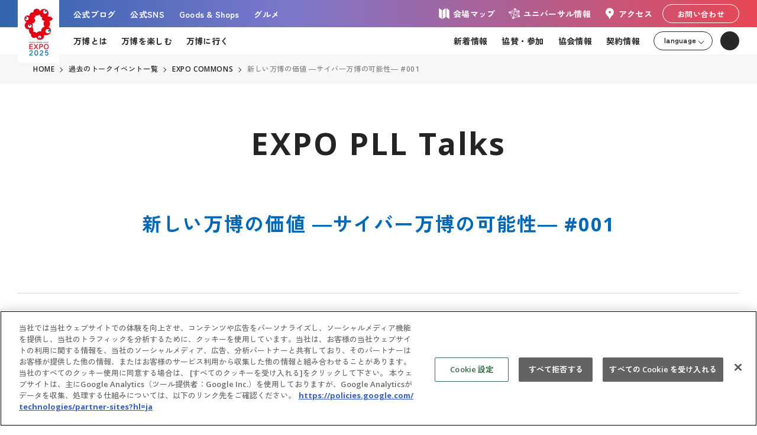

--- FILE ---
content_type: text/html; charset=UTF-8
request_url: https://www.expo2025.or.jp/overview/expo_pll_talks/posts/no_0001/
body_size: 21805
content:
<!doctype html>
<html lang="ja_JP">
<head prefix="og: http://ogp.me/ns# fb: http://ogp.me/ns/fb# website: http://ogp.me/ns/website#">

<meta charset="utf-8">
<meta http-equiv="X-UA-Compatible" content="IE=edge,chrome=1">
<meta name="format-detection" content="telephone=no">

<!-- [favicon] -->
<link rel="icon" href="https://www.expo2025.or.jp/favicon.ico">
<link rel="apple-touch-icon" href="https://www.expo2025.or.jp/apple-touch-icon.png" sizes="180x180">

<!-- [VIEWPORT] -->
<!--<meta name="viewport" content="width=device-width, maximum-scale=1, user-scalable=no, initial-scale=1">-->
<meta name="viewport" content="width=device-width, initial-scale=1">

<!-- [ CSS ] -->
<link rel="preconnect" href="https://fonts.googleapis.com">
<link rel="preconnect" href="https://fonts.gstatic.com" crossorigin>
<link href="https://fonts.googleapis.com/css2?family=Open+Sans:wght@600;700&family=Zen+Kaku+Gothic+New:wght@500;700&display=swap" rel="stylesheet">
<link rel="stylesheet" type="text/css" href="/wp/wp-content/themes/expo2025orjp_2022/assets/js/modal-video/modal-video.min.css" media="all">
<link rel="stylesheet" type="text/css" href="/wp/wp-content/themes/expo2025orjp_2022/assets/js/venobox/venobox.css" media="all">
<link rel="stylesheet" type="text/css" href="/wp/wp-content/themes/expo2025orjp_2022/assets/css/vi_common.css" media="all">
<link rel="stylesheet" type="text/css" href="/wp/wp-content/themes/expo2025orjp_2022/assets/css/_header-footer.css" media="all">
<!-- [個別CSSの読み込み] -->
<link rel="stylesheet" type="text/css" href="/wp/wp-content/themes/expo2025orjp_2022/assets/css/vi_expo_pll_talks.css" media="all">

<!-- Google Tag Manager -->
<script>(function(w,d,s,l,i){w[l]=w[l]||[];w[l].push({'gtm.start':
													  new Date().getTime(),event:'gtm.js'});var f=d.getElementsByTagName(s)[0],
		j=d.createElement(s),dl=l!='dataLayer'?'&l='+l:'';j.async=true;j.src=
			'https://www.googletagmanager.com/gtm.js?id='+i+dl;f.parentNode.insertBefore(j,f);
							})(window,document,'script','dataLayer','GTM-NF394SW');</script>
<!-- End Google Tag Manager -->
	
<meta name='robots' content='index, follow, max-image-preview:large, max-snippet:-1, max-video-preview:-1' />
	<style>img:is([sizes="auto" i], [sizes^="auto," i]) { contain-intrinsic-size: 3000px 1500px }</style>
	
	<!-- This site is optimized with the Yoast SEO plugin v26.6 - https://yoast.com/wordpress/plugins/seo/ -->
	<title>新しい万博の価値 ―サイバー万博の可能性― #001 | EXPO 2025　大阪・関西万博公式Webサイト</title>
	<meta name="description" content="２０２５年の万博、日本、大阪・関西で開催！テーマは「いのち輝く未来社会のデザイン」。" />
	<link rel="canonical" href="https://www.expo2025.or.jp/overview/expo_pll_talks/posts/no_0001/" />
	<meta property="og:locale" content="ja_JP" />
	<meta property="og:type" content="article" />
	<meta property="og:title" content="新しい万博の価値 ―サイバー万博の可能性― #001 | EXPO 2025　大阪・関西万博公式Webサイト" />
	<meta property="og:description" content="２０２５年の万博、日本、大阪・関西で開催！テーマは「いのち輝く未来社会のデザイン」。" />
	<meta property="og:url" content="https://www.expo2025.or.jp/overview/expo_pll_talks/posts/no_0001/" />
	<meta property="og:site_name" content="EXPO 2025　大阪・関西万博公式Webサイト" />
	<meta property="article:modified_time" content="2021-11-30T08:40:46+00:00" />
	<meta property="og:image" content="https://www.expo2025.or.jp/wp/wp-content/uploads/expo_pll_talks-movie1-1.jpg" />
	<meta property="og:image:width" content="614" />
	<meta property="og:image:height" content="350" />
	<meta property="og:image:type" content="image/jpeg" />
	<script type="application/ld+json" class="yoast-schema-graph">{"@context":"https://schema.org","@graph":[{"@type":"WebPage","@id":"https://www.expo2025.or.jp/overview/expo_pll_talks/posts/no_0001/","url":"https://www.expo2025.or.jp/overview/expo_pll_talks/posts/no_0001/","name":"新しい万博の価値 ―サイバー万博の可能性― #001 | EXPO 2025　大阪・関西万博公式Webサイト","isPartOf":{"@id":"https://www.expo2025.or.jp/#website"},"primaryImageOfPage":{"@id":"https://www.expo2025.or.jp/overview/expo_pll_talks/posts/no_0001/#primaryimage"},"image":{"@id":"https://www.expo2025.or.jp/overview/expo_pll_talks/posts/no_0001/#primaryimage"},"thumbnailUrl":"https://www.expo2025.or.jp/wp/wp-content/uploads/expo_pll_talks-movie1-1.jpg","datePublished":"2021-11-24T13:22:55+00:00","dateModified":"2021-11-30T08:40:46+00:00","description":"２０２５年の万博、日本、大阪・関西で開催！テーマは「いのち輝く未来社会のデザイン」。","breadcrumb":{"@id":"https://www.expo2025.or.jp/overview/expo_pll_talks/posts/no_0001/#breadcrumb"},"inLanguage":"ja","potentialAction":[{"@type":"ReadAction","target":["https://www.expo2025.or.jp/overview/expo_pll_talks/posts/no_0001/"]}]},{"@type":"ImageObject","inLanguage":"ja","@id":"https://www.expo2025.or.jp/overview/expo_pll_talks/posts/no_0001/#primaryimage","url":"https://www.expo2025.or.jp/wp/wp-content/uploads/expo_pll_talks-movie1-1.jpg","contentUrl":"https://www.expo2025.or.jp/wp/wp-content/uploads/expo_pll_talks-movie1-1.jpg","width":614,"height":350},{"@type":"BreadcrumbList","@id":"https://www.expo2025.or.jp/overview/expo_pll_talks/posts/no_0001/#breadcrumb","itemListElement":[{"@type":"ListItem","position":1,"name":"ホーム","item":"https://www.expo2025.or.jp/"},{"@type":"ListItem","position":2,"name":"EXPO PLL Talks","item":"https://www.expo2025.or.jp/overview/expo_pll_talks/posts/"},{"@type":"ListItem","position":3,"name":"新しい万博の価値 ―サイバー万博の可能性― #001"}]},{"@type":"WebSite","@id":"https://www.expo2025.or.jp/#website","url":"https://www.expo2025.or.jp/","name":"EXPO 2025　大阪・関西万博公式Webサイト","description":"","potentialAction":[{"@type":"SearchAction","target":{"@type":"EntryPoint","urlTemplate":"https://www.expo2025.or.jp/?s={search_term_string}"},"query-input":{"@type":"PropertyValueSpecification","valueRequired":true,"valueName":"search_term_string"}}],"inLanguage":"ja"}]}</script>
	<!-- / Yoast SEO plugin. -->


<link rel='stylesheet' id='wp-block-library-css' href='https://www.expo2025.or.jp/wp/wp-includes/css/dist/block-library/style.min.css?ver=6.8.3' type='text/css' media='all' />
<style id='classic-theme-styles-inline-css' type='text/css'>
/*! This file is auto-generated */
.wp-block-button__link{color:#fff;background-color:#32373c;border-radius:9999px;box-shadow:none;text-decoration:none;padding:calc(.667em + 2px) calc(1.333em + 2px);font-size:1.125em}.wp-block-file__button{background:#32373c;color:#fff;text-decoration:none}
</style>
<style id='global-styles-inline-css' type='text/css'>
:root{--wp--preset--aspect-ratio--square: 1;--wp--preset--aspect-ratio--4-3: 4/3;--wp--preset--aspect-ratio--3-4: 3/4;--wp--preset--aspect-ratio--3-2: 3/2;--wp--preset--aspect-ratio--2-3: 2/3;--wp--preset--aspect-ratio--16-9: 16/9;--wp--preset--aspect-ratio--9-16: 9/16;--wp--preset--color--black: #000000;--wp--preset--color--cyan-bluish-gray: #abb8c3;--wp--preset--color--white: #ffffff;--wp--preset--color--pale-pink: #f78da7;--wp--preset--color--vivid-red: #cf2e2e;--wp--preset--color--luminous-vivid-orange: #ff6900;--wp--preset--color--luminous-vivid-amber: #fcb900;--wp--preset--color--light-green-cyan: #7bdcb5;--wp--preset--color--vivid-green-cyan: #00d084;--wp--preset--color--pale-cyan-blue: #8ed1fc;--wp--preset--color--vivid-cyan-blue: #0693e3;--wp--preset--color--vivid-purple: #9b51e0;--wp--preset--gradient--vivid-cyan-blue-to-vivid-purple: linear-gradient(135deg,rgba(6,147,227,1) 0%,rgb(155,81,224) 100%);--wp--preset--gradient--light-green-cyan-to-vivid-green-cyan: linear-gradient(135deg,rgb(122,220,180) 0%,rgb(0,208,130) 100%);--wp--preset--gradient--luminous-vivid-amber-to-luminous-vivid-orange: linear-gradient(135deg,rgba(252,185,0,1) 0%,rgba(255,105,0,1) 100%);--wp--preset--gradient--luminous-vivid-orange-to-vivid-red: linear-gradient(135deg,rgba(255,105,0,1) 0%,rgb(207,46,46) 100%);--wp--preset--gradient--very-light-gray-to-cyan-bluish-gray: linear-gradient(135deg,rgb(238,238,238) 0%,rgb(169,184,195) 100%);--wp--preset--gradient--cool-to-warm-spectrum: linear-gradient(135deg,rgb(74,234,220) 0%,rgb(151,120,209) 20%,rgb(207,42,186) 40%,rgb(238,44,130) 60%,rgb(251,105,98) 80%,rgb(254,248,76) 100%);--wp--preset--gradient--blush-light-purple: linear-gradient(135deg,rgb(255,206,236) 0%,rgb(152,150,240) 100%);--wp--preset--gradient--blush-bordeaux: linear-gradient(135deg,rgb(254,205,165) 0%,rgb(254,45,45) 50%,rgb(107,0,62) 100%);--wp--preset--gradient--luminous-dusk: linear-gradient(135deg,rgb(255,203,112) 0%,rgb(199,81,192) 50%,rgb(65,88,208) 100%);--wp--preset--gradient--pale-ocean: linear-gradient(135deg,rgb(255,245,203) 0%,rgb(182,227,212) 50%,rgb(51,167,181) 100%);--wp--preset--gradient--electric-grass: linear-gradient(135deg,rgb(202,248,128) 0%,rgb(113,206,126) 100%);--wp--preset--gradient--midnight: linear-gradient(135deg,rgb(2,3,129) 0%,rgb(40,116,252) 100%);--wp--preset--font-size--small: 13px;--wp--preset--font-size--medium: 20px;--wp--preset--font-size--large: 36px;--wp--preset--font-size--x-large: 42px;--wp--preset--spacing--20: 0.44rem;--wp--preset--spacing--30: 0.67rem;--wp--preset--spacing--40: 1rem;--wp--preset--spacing--50: 1.5rem;--wp--preset--spacing--60: 2.25rem;--wp--preset--spacing--70: 3.38rem;--wp--preset--spacing--80: 5.06rem;--wp--preset--shadow--natural: 6px 6px 9px rgba(0, 0, 0, 0.2);--wp--preset--shadow--deep: 12px 12px 50px rgba(0, 0, 0, 0.4);--wp--preset--shadow--sharp: 6px 6px 0px rgba(0, 0, 0, 0.2);--wp--preset--shadow--outlined: 6px 6px 0px -3px rgba(255, 255, 255, 1), 6px 6px rgba(0, 0, 0, 1);--wp--preset--shadow--crisp: 6px 6px 0px rgba(0, 0, 0, 1);}:where(.is-layout-flex){gap: 0.5em;}:where(.is-layout-grid){gap: 0.5em;}body .is-layout-flex{display: flex;}.is-layout-flex{flex-wrap: wrap;align-items: center;}.is-layout-flex > :is(*, div){margin: 0;}body .is-layout-grid{display: grid;}.is-layout-grid > :is(*, div){margin: 0;}:where(.wp-block-columns.is-layout-flex){gap: 2em;}:where(.wp-block-columns.is-layout-grid){gap: 2em;}:where(.wp-block-post-template.is-layout-flex){gap: 1.25em;}:where(.wp-block-post-template.is-layout-grid){gap: 1.25em;}.has-black-color{color: var(--wp--preset--color--black) !important;}.has-cyan-bluish-gray-color{color: var(--wp--preset--color--cyan-bluish-gray) !important;}.has-white-color{color: var(--wp--preset--color--white) !important;}.has-pale-pink-color{color: var(--wp--preset--color--pale-pink) !important;}.has-vivid-red-color{color: var(--wp--preset--color--vivid-red) !important;}.has-luminous-vivid-orange-color{color: var(--wp--preset--color--luminous-vivid-orange) !important;}.has-luminous-vivid-amber-color{color: var(--wp--preset--color--luminous-vivid-amber) !important;}.has-light-green-cyan-color{color: var(--wp--preset--color--light-green-cyan) !important;}.has-vivid-green-cyan-color{color: var(--wp--preset--color--vivid-green-cyan) !important;}.has-pale-cyan-blue-color{color: var(--wp--preset--color--pale-cyan-blue) !important;}.has-vivid-cyan-blue-color{color: var(--wp--preset--color--vivid-cyan-blue) !important;}.has-vivid-purple-color{color: var(--wp--preset--color--vivid-purple) !important;}.has-black-background-color{background-color: var(--wp--preset--color--black) !important;}.has-cyan-bluish-gray-background-color{background-color: var(--wp--preset--color--cyan-bluish-gray) !important;}.has-white-background-color{background-color: var(--wp--preset--color--white) !important;}.has-pale-pink-background-color{background-color: var(--wp--preset--color--pale-pink) !important;}.has-vivid-red-background-color{background-color: var(--wp--preset--color--vivid-red) !important;}.has-luminous-vivid-orange-background-color{background-color: var(--wp--preset--color--luminous-vivid-orange) !important;}.has-luminous-vivid-amber-background-color{background-color: var(--wp--preset--color--luminous-vivid-amber) !important;}.has-light-green-cyan-background-color{background-color: var(--wp--preset--color--light-green-cyan) !important;}.has-vivid-green-cyan-background-color{background-color: var(--wp--preset--color--vivid-green-cyan) !important;}.has-pale-cyan-blue-background-color{background-color: var(--wp--preset--color--pale-cyan-blue) !important;}.has-vivid-cyan-blue-background-color{background-color: var(--wp--preset--color--vivid-cyan-blue) !important;}.has-vivid-purple-background-color{background-color: var(--wp--preset--color--vivid-purple) !important;}.has-black-border-color{border-color: var(--wp--preset--color--black) !important;}.has-cyan-bluish-gray-border-color{border-color: var(--wp--preset--color--cyan-bluish-gray) !important;}.has-white-border-color{border-color: var(--wp--preset--color--white) !important;}.has-pale-pink-border-color{border-color: var(--wp--preset--color--pale-pink) !important;}.has-vivid-red-border-color{border-color: var(--wp--preset--color--vivid-red) !important;}.has-luminous-vivid-orange-border-color{border-color: var(--wp--preset--color--luminous-vivid-orange) !important;}.has-luminous-vivid-amber-border-color{border-color: var(--wp--preset--color--luminous-vivid-amber) !important;}.has-light-green-cyan-border-color{border-color: var(--wp--preset--color--light-green-cyan) !important;}.has-vivid-green-cyan-border-color{border-color: var(--wp--preset--color--vivid-green-cyan) !important;}.has-pale-cyan-blue-border-color{border-color: var(--wp--preset--color--pale-cyan-blue) !important;}.has-vivid-cyan-blue-border-color{border-color: var(--wp--preset--color--vivid-cyan-blue) !important;}.has-vivid-purple-border-color{border-color: var(--wp--preset--color--vivid-purple) !important;}.has-vivid-cyan-blue-to-vivid-purple-gradient-background{background: var(--wp--preset--gradient--vivid-cyan-blue-to-vivid-purple) !important;}.has-light-green-cyan-to-vivid-green-cyan-gradient-background{background: var(--wp--preset--gradient--light-green-cyan-to-vivid-green-cyan) !important;}.has-luminous-vivid-amber-to-luminous-vivid-orange-gradient-background{background: var(--wp--preset--gradient--luminous-vivid-amber-to-luminous-vivid-orange) !important;}.has-luminous-vivid-orange-to-vivid-red-gradient-background{background: var(--wp--preset--gradient--luminous-vivid-orange-to-vivid-red) !important;}.has-very-light-gray-to-cyan-bluish-gray-gradient-background{background: var(--wp--preset--gradient--very-light-gray-to-cyan-bluish-gray) !important;}.has-cool-to-warm-spectrum-gradient-background{background: var(--wp--preset--gradient--cool-to-warm-spectrum) !important;}.has-blush-light-purple-gradient-background{background: var(--wp--preset--gradient--blush-light-purple) !important;}.has-blush-bordeaux-gradient-background{background: var(--wp--preset--gradient--blush-bordeaux) !important;}.has-luminous-dusk-gradient-background{background: var(--wp--preset--gradient--luminous-dusk) !important;}.has-pale-ocean-gradient-background{background: var(--wp--preset--gradient--pale-ocean) !important;}.has-electric-grass-gradient-background{background: var(--wp--preset--gradient--electric-grass) !important;}.has-midnight-gradient-background{background: var(--wp--preset--gradient--midnight) !important;}.has-small-font-size{font-size: var(--wp--preset--font-size--small) !important;}.has-medium-font-size{font-size: var(--wp--preset--font-size--medium) !important;}.has-large-font-size{font-size: var(--wp--preset--font-size--large) !important;}.has-x-large-font-size{font-size: var(--wp--preset--font-size--x-large) !important;}
:where(.wp-block-post-template.is-layout-flex){gap: 1.25em;}:where(.wp-block-post-template.is-layout-grid){gap: 1.25em;}
:where(.wp-block-columns.is-layout-flex){gap: 2em;}:where(.wp-block-columns.is-layout-grid){gap: 2em;}
:root :where(.wp-block-pullquote){font-size: 1.5em;line-height: 1.6;}
</style>
<link rel='stylesheet' id='flexible-table-block-css' href='https://www.expo2025.or.jp/wp/wp-content/plugins/flexible-table-block/build/style-index.css?ver=1764049900' type='text/css' media='all' />
<style id='flexible-table-block-inline-css' type='text/css'>
.wp-block-flexible-table-block-table.wp-block-flexible-table-block-table>table{width:100%;max-width:100%;border-collapse:collapse;}.wp-block-flexible-table-block-table.wp-block-flexible-table-block-table.is-style-stripes tbody tr:nth-child(odd) th{background-color:#f0f0f1;}.wp-block-flexible-table-block-table.wp-block-flexible-table-block-table.is-style-stripes tbody tr:nth-child(odd) td{background-color:#f0f0f1;}.wp-block-flexible-table-block-table.wp-block-flexible-table-block-table.is-style-stripes tbody tr:nth-child(even) th{background-color:#ffffff;}.wp-block-flexible-table-block-table.wp-block-flexible-table-block-table.is-style-stripes tbody tr:nth-child(even) td{background-color:#ffffff;}.wp-block-flexible-table-block-table.wp-block-flexible-table-block-table>table tr th,.wp-block-flexible-table-block-table.wp-block-flexible-table-block-table>table tr td{padding:0.5em;border-width:1px;border-style:solid;border-color:#000000;text-align:left;vertical-align:middle;}.wp-block-flexible-table-block-table.wp-block-flexible-table-block-table>table tr th{background-color:#f0f0f1;}.wp-block-flexible-table-block-table.wp-block-flexible-table-block-table>table tr td{background-color:#ffffff;}@media screen and (min-width:769px){.wp-block-flexible-table-block-table.is-scroll-on-pc{overflow-x:scroll;}.wp-block-flexible-table-block-table.is-scroll-on-pc table{max-width:none;align-self:self-start;}}@media screen and (max-width:768px){.wp-block-flexible-table-block-table.is-scroll-on-mobile{overflow-x:scroll;}.wp-block-flexible-table-block-table.is-scroll-on-mobile table{max-width:none;align-self:self-start;}.wp-block-flexible-table-block-table table.is-stacked-on-mobile th,.wp-block-flexible-table-block-table table.is-stacked-on-mobile td{width:100%!important;display:block;}}
</style>
	

</head>
<body class="display1 lang_ja">
<!-- Google Tag Manager (noscript) -->
<noscript><iframe src="https://www.googletagmanager.com/ns.html?id=GTM-NF394SW"
				  height="0" width="0" style="display:none;visibility:hidden"></iframe></noscript>
<!-- End Google Tag Manager (noscript) -->

<!--━━━　【HEADER】━━━━━━━━━━━━━━━━━━━━━━━━━━━━━━━━━━━━━━━━━━━━━━━━━━━━-->
<div id="header_wrap" class="ja">

	<header class="g-expo-header"><a class="g-expo-header__logo" href="/">
		<picture class="g-expo-img-picture">
			<source srcset="/wp/wp-content/themes/expo2025orjp_2022/assets/img/common/logo-pc.webp" media="(mix-width: 769px)" width="140" height="212">
			<source srcset="/wp/wp-content/themes/expo2025orjp_2022/assets/img/common/logo-sp.webp" media="(max-width: 768px)" width="110" height="58"><img decoding="async" src="/wp/wp-content/themes/expo2025orjp_2022/assets/img/common/logo-pc.webp" loading="lazy" alt="EXPO2025" width="140" height="212">
		</picture></a>
		<div class="g-expo-header__upper">
			<nav class="g-expo-header-mager-items-1">
				<ul class="g-expo-header-mager-items-1__ul">
					<li class="g-expo-header-mager-items-1__ul__li"><a class="g-expo-header-mager-items-1__ul__li__btn" href="/officialblog/" target=""><span class="g-expo-header-mager-items-1__ul__li__btn__txt">公式ブログ</span></a></li>
					<li class="g-expo-header-mager-items-1__ul__li"><a class="g-expo-header-mager-items-1__ul__li__btn" href="/officialsns/" target=""><span class="g-expo-header-mager-items-1__ul__li__btn__txt">公式SNS</span></a></li>
					<li class="g-expo-header-mager-items-1__ul__li"><a class="g-expo-header-mager-items-1__ul__li__btn" href="/officialstore/"><span class="g-expo-header-mager-items-1__ul__li__btn__txt">Goods & Shops</span></a></li>
					<li class="g-expo-header-mager-items-1__ul__li"><a class="g-expo-header-mager-items-1__ul__li__btn" href="https://www.expovisitors.expo2025.or.jp/gourmets" target="_blank"><span class="g-expo-header-mager-items-1__ul__li__btn__txt">グルメ</span></a></li>
				</ul>
			</nav>
			<nav class="g-expo-header-mager-items-2">
				<ul class="g-expo-header-mager-items-2__ul">
					<li class="g-expo-header-mager-items-2__ul__li"><a class="g-expo-header-mager-items-2__ul__li__btn1" href="/expo-map-index/map/" target=""><span class="g-expo-header-mager-items-2__ul__li__btn1__ico">
						<svg class="g-expo-svg-ico-map" version="1.1" id="" xmlns="http://www.w3.org/2000/svg" xmlns:xlink="http://www.w3.org/1999/xlink" x="0px" y="0px" viewBox="0 0 30 30" enable-background="new 0 0 30 30" xml:space="preserve">
							<g>
								<polygon fill="" points="11.2,24 6.2,20.9 6.2,6 11.2,9.1 	"/>
								<polygon fill="" points="17.5,20.9 12.5,24 12.5,9.1 17.5,6 	"/>
								<polygon fill="" points="23.8,24 18.8,20.9 18.8,6 23.8,9.1 	"/>
							</g>
						</svg>

						</span><span class="g-expo-header-mager-items-2__ul__li__btn1__txt">会場マップ</span></a>
					</li>
					<li class="g-expo-header-mager-items-2__ul__li"><a class="g-expo-header-mager-items-2__ul__li__btn1" href="/universalinfo/" target=""><span class="g-expo-header-mager-items-2__ul__li__btn1__ico">
						<svg class="g-expo-svg-ico-universalinfo" version="1.1" id="" xmlns="http://www.w3.org/2000/svg" xmlns:xlink="http://www.w3.org/1999/xlink" x="0px" y="0px" viewBox="0 0 30 30" enable-background="new 0 0 30 30" xml:space="preserve">
							<g>
								<circle fill="" cx="12.7" cy="22.7" r="1.5"></circle>
								<path fill="" d="M20.7,10.6c0-0.8,0.7-1.1,1.5-1.1c0.8,0,1.5,0.7,1.5,1.5c0,0.8-0.7,1.5-1.5,1.5
												 C21.4,12.5,20.7,11.4,20.7,10.6z"></path>
								<circle fill="" cx="15.9" cy="7.3" r="1.5"></circle>
								<circle fill="" cx="6.5" cy="12.9" r="1.5"></circle>
								<circle fill="" cx="22.7" cy="19.7" r="1.5"></circle>
								<line fill="none" stroke="" stroke-width="0.75" stroke-miterlimit="10" x1="12.7" y1="22.7" x2="15.9" y2="7.3"></line>
								<line fill="none" stroke="" stroke-width="0.75" stroke-miterlimit="10" x1="22.2" y1="11" x2="15.9" y2="7.3"></line>
								<line fill="none" stroke="" stroke-width="0.75" stroke-miterlimit="10" x1="6.5" y1="12.9" x2="15.9" y2="7.3"></line>
								<line fill="none" stroke="" stroke-width="0.75" stroke-miterlimit="10" x1="6.5" y1="12.9" x2="12.7" y2="22.7"></line>
								<line fill="none" stroke="" stroke-width="0.75" stroke-miterlimit="10" x1="22.7" y1="19.7" x2="12.7" y2="22.7"></line>
								<line fill="none" stroke="" stroke-width="0.75" stroke-miterlimit="10" x1="22.7" y1="19.7" x2="22.2" y2="11"></line>
								<line fill="none" stroke="" stroke-width="0.75" stroke-miterlimit="10" x1="6.5" y1="12.9" x2="22.2" y2="11"></line>
								<line fill="none" stroke="" stroke-width="0.75" stroke-miterlimit="10" x1="12.7" y1="22.7" x2="22.2" y2="11"></line>
								<line fill="none" stroke="" stroke-width="0.75" stroke-miterlimit="10" x1="6.5" y1="12.9" x2="22.7" y2="19.7"></line>
								<line fill="none" stroke="" stroke-width="0.75" stroke-miterlimit="10" x1="15.9" y1="7.3" x2="22.7" y2="19.7"></line>
							</g>
						</svg>
						</span><span class="g-expo-header-mager-items-2__ul__li__btn1__txt">ユニバーサル情報</span></a>
					</li>
					<li class="g-expo-header-mager-items-2__ul__li"><a class="g-expo-header-mager-items-2__ul__li__btn1" href="/expo-map-index/access/" target=""><span class="g-expo-header-mager-items-2__ul__li__btn1__ico">
						<svg class="g-expo-svg-ico-access" version="1.1" id="" xmlns="http://www.w3.org/2000/svg" xmlns:xlink="http://www.w3.org/1999/xlink" x="0px" y="0px" viewBox="0 0 30 30" enable-background="new 0 0 30 30" xml:space="preserve">
							<g>
								<path fill="" d="M15.3,5.5c-4-0.2-7.3,3-7.3,7c0,1.8,0.7,3.4,1.8,4.7c1.5,1.7,2.7,2.4,3.7,4.4l1.4,2.9l1.5-3
												 c1-2,2.3-2.7,3.8-4.4c1.1-1.3,1.8-3,1.7-4.8C21.9,8.7,18.9,5.6,15.3,5.5z M15,14.4c-1,0-1.9-0.8-1.9-1.9c0-1,0.8-1.9,1.9-1.9
												 c1,0,1.9,0.8,1.9,1.9C16.9,13.5,16,14.4,15,14.4z"></path>
							</g>
						</svg>

						</span><span class="g-expo-header-mager-items-2__ul__li__btn1__txt">アクセス</span></a>
					</li>
					<li class="g-expo-header-mager-items-2__ul__li"><a class="g-expo-header-mager-items-2__ul__li__btn2" href="/inquiry/form/"><span class="g-expo-header-mager-items-2__ul__li__btn2__txt">お問い合わせ</span></a>
					</li>
				</ul>
			</nav>
		</div>
		<div class="g-expo-header__lower">
			<nav class="g-expo-header-nav">
				<div class="g-expo-header-nav__left">
					<div class="g-expo-header-nav__block">
						<button class="g-expo-header-nav__block__btn">万博とは</button>
						<div class="g-expo-header-nav__block__body">
							<ul class="g-expo-header-nav__block__body__ul">
								<li class="g-expo-header-nav__block__body__ul__li"><a class="g-expo-header-nav__block__body__ul__li__btn" href="/overview/"><span class="g-expo-header-nav__block__body__ul__li__btn__txt">開催概要</span><span class="g-expo-header-nav__block__body__ul__li__btn__arrow cl-notranslate cl-norewrite">&gt;</span></a></li>
								<li class="g-expo-header-nav__block__body__ul__li"><a class="g-expo-header-nav__block__body__ul__li__btn" href="/overview/purpose/"><span class="g-expo-header-nav__block__body__ul__li__btn__txt">開催目的</span><span class="g-expo-header-nav__block__body__ul__li__btn__arrow cl-notranslate cl-norewrite">&gt;</span></a></li>
								<li class="g-expo-header-nav__block__body__ul__li"><a class="g-expo-header-nav__block__body__ul__li__btn" href="/overview/masterplan/"><span class="g-expo-header-nav__block__body__ul__li__btn__txt">基本計画</span><span class="g-expo-header-nav__block__body__ul__li__btn__arrow cl-notranslate cl-norewrite">&gt;</span></a></li>
								<li class="g-expo-header-nav__block__body__ul__li"><a class="g-expo-header-nav__block__body__ul__li__btn" href="/statement/"><span class="g-expo-header-nav__block__body__ul__li__btn__txt">ステートメント</span><span class="g-expo-header-nav__block__body__ul__li__btn__arrow cl-notranslate cl-norewrite">&gt;</span></a></li>
								<li class="g-expo-header-nav__block__body__ul__li"><a class="g-expo-header-nav__block__body__ul__li__btn" href="/digitalwallet/"><span class="g-expo-header-nav__block__body__ul__li__btn__txt">デジタルウォレット</span><span class="g-expo-header-nav__block__body__ul__li__btn__arrow cl-notranslate cl-norewrite">&gt;</span></a></li>
								<li class="g-expo-header-nav__block__body__ul__li"><a class="g-expo-header-nav__block__body__ul__li__btn" href="/cashless/"><span class="g-expo-header-nav__block__body__ul__li__btn__txt">キャッシュレス</span><span class="g-expo-header-nav__block__body__ul__li__btn__arrow cl-notranslate cl-norewrite">&gt;</span></a></li>
								<li class="g-expo-header-nav__block__body__ul__li"><a class="g-expo-header-nav__block__body__ul__li__btn" href="/sponsorship/theme-weeks/"><span class="g-expo-header-nav__block__body__ul__li__btn__txt">テーマウィーク</span><span class="g-expo-header-nav__block__body__ul__li__btn__arrow cl-notranslate cl-norewrite">&gt;</span></a></li>
								<li class="g-expo-header-nav__block__body__ul__li"><a class="g-expo-header-nav__block__body__ul__li__btn" href="/overview/sustainability/"><span class="g-expo-header-nav__block__body__ul__li__btn__txt">持続可能性</span><span class="g-expo-header-nav__block__body__ul__li__btn__arrow cl-notranslate cl-norewrite">&gt;</span></a></li>
								<li class="g-expo-header-nav__block__body__ul__li"><a class="g-expo-header-nav__block__body__ul__li__btn" href="/expo-archive/comm-data-utilisation/" target="_blank"><span class="g-expo-header-nav__block__body__ul__li__btn__txt">データ利活用</span><span class="g-expo-header-nav__block__body__ul__li__btn__arrow cl-notranslate cl-norewrite">&gt;</span></a></li>
								<li class="g-expo-header-nav__block__body__ul__li"><a class="g-expo-header-nav__block__body__ul__li__btn" href="/overview/character/"><span class="g-expo-header-nav__block__body__ul__li__btn__txt">公式キャラクター</span><span class="g-expo-header-nav__block__body__ul__li__btn__arrow cl-notranslate cl-norewrite">&gt;</span></a></li>
								<li class="g-expo-header-nav__block__body__ul__li"><a class="g-expo-header-nav__block__body__ul__li__btn" href="https://expo2025mlo.jp/" target="_blank"><span class="g-expo-header-nav__block__body__ul__li__btn__txt">マスターライセンスオフィス</span><span class="g-expo-header-nav__block__body__ul__li__btn__arrow cl-notranslate cl-norewrite">&gt;</span></a></li>
								<li class="g-expo-header-nav__block__body__ul__li"><a class="g-expo-header-nav__block__body__ul__li__btn" href="/officialstore/#online_store_sec"><span class="g-expo-header-nav__block__body__ul__li__btn__txt">オフィシャルオンラインストア</span><span class="g-expo-header-nav__block__body__ul__li__btn__arrow cl-notranslate cl-norewrite">&gt;</span></a></li>
								<li class="g-expo-header-nav__block__body__ul__li"><a class="g-expo-header-nav__block__body__ul__li__btn" href="/overview/design_system/"><span class="g-expo-header-nav__block__body__ul__li__btn__txt">デザインシステム</span><span class="g-expo-header-nav__block__body__ul__li__btn__arrow cl-notranslate cl-norewrite">&gt;</span></a></li>
								<li class="g-expo-header-nav__block__body__ul__li"><a class="g-expo-header-nav__block__body__ul__li__btn" href="/overview/logomark/"><span class="g-expo-header-nav__block__body__ul__li__btn__txt">ロゴマーク</span><span class="g-expo-header-nav__block__body__ul__li__btn__arrow cl-notranslate cl-norewrite">&gt;</span></a></li>
								<li class="g-expo-header-nav__block__body__ul__li"><a class="g-expo-header-nav__block__body__ul__li__btn" href="/themesong/"><span class="g-expo-header-nav__block__body__ul__li__btn__txt">オフィシャルテーマソング</span><span class="g-expo-header-nav__block__body__ul__li__btn__arrow cl-notranslate cl-norewrite">&gt;</span></a></li>
								<li class="g-expo-header-nav__block__body__ul__li"><a class="g-expo-header-nav__block__body__ul__li__btn" href="/overview/ambassador/"><span class="g-expo-header-nav__block__body__ul__li__btn__txt">アンバサダー</span><span class="g-expo-header-nav__block__body__ul__li__btn__arrow cl-notranslate cl-norewrite">&gt;</span></a></li>
								<li class="g-expo-header-nav__block__body__ul__li"><a class="g-expo-header-nav__block__body__ul__li__btn" href="/senioradvisor/"><span class="g-expo-header-nav__block__body__ul__li__btn__txt">シニアアドバイザー</span><span class="g-expo-header-nav__block__body__ul__li__btn__arrow cl-notranslate cl-norewrite">&gt;</span></a></li>
								<li class="g-expo-header-nav__block__body__ul__li"><a class="g-expo-header-nav__block__body__ul__li__btn" href="/specialsupporter/"><span class="g-expo-header-nav__block__body__ul__li__btn__txt">スペシャルサポーター</span><span class="g-expo-header-nav__block__body__ul__li__btn__arrow cl-notranslate cl-norewrite">&gt;</span></a></li>
								<li class="g-expo-header-nav__block__body__ul__li"><a class="g-expo-header-nav__block__body__ul__li__btn" href="/overview/producer/"><span class="g-expo-header-nav__block__body__ul__li__btn__txt">プロデューサー</span><span class="g-expo-header-nav__block__body__ul__li__btn__arrow cl-notranslate cl-norewrite">&gt;</span></a></li>
							</ul>
						</div>
					</div>
					<div class="g-expo-header-nav__block">
						<button class="g-expo-header-nav__block__btn">万博を楽しむ</button>
						<div class="g-expo-header-nav__block__body">
							<ul class="g-expo-header-nav__block__body__ul">
								<li class="g-expo-header-nav__block__body__ul__li"><a class="g-expo-header-nav__block__body__ul__li__btn" href="/official-participant/"><span class="g-expo-header-nav__block__body__ul__li__btn__txt">海外パビリオン</span><span class="g-expo-header-nav__block__body__ul__li__btn__arrow cl-notranslate cl-norewrite">&gt;</span></a></li>
								<li class="g-expo-header-nav__block__body__ul__li"><a class="g-expo-header-nav__block__body__ul__li__btn" href="/domestic-pv/"><span class="g-expo-header-nav__block__body__ul__li__btn__txt">国内パビリオン</span><span class="g-expo-header-nav__block__body__ul__li__btn__arrow cl-notranslate cl-norewrite">&gt;</span></a></li>
								<li class="g-expo-header-nav__block__body__ul__li"><a class="g-expo-header-nav__block__body__ul__li__btn" href="/project/"><span class="g-expo-header-nav__block__body__ul__li__btn__txt">シグネチャーパビリオン</span><span class="g-expo-header-nav__block__body__ul__li__btn__arrow cl-notranslate cl-norewrite">&gt;</span></a></li>
								<li class="g-expo-header-nav__block__body__ul__li"><a class="g-expo-header-nav__block__body__ul__li__btn" href="/expo-map-index/main-facilities/grandring/"><span class="g-expo-header-nav__block__body__ul__li__btn__txt">大屋根リング</span><span class="g-expo-header-nav__block__body__ul__li__btn__arrow cl-notranslate cl-norewrite">&gt;</span></a></li>
								<li class="g-expo-header-nav__block__body__ul__li"><a class="g-expo-header-nav__block__body__ul__li__btn" href="/events/"><span class="g-expo-header-nav__block__body__ul__li__btn__txt">イベント情報</span><span class="g-expo-header-nav__block__body__ul__li__btn__arrow cl-notranslate cl-norewrite">&gt;</span></a></li>
								<li class="g-expo-header-nav__block__body__ul__li"><a class="g-expo-header-nav__block__body__ul__li__btn" href="https://feature.peatix.com/expo2025" target="_blank"><span class="g-expo-header-nav__block__body__ul__li__btn__txt">関連イベント</span><span class="g-expo-header-nav__block__body__ul__li__btn__arrow cl-notranslate cl-norewrite">&gt;</span></a></li>
								<li class="g-expo-header-nav__block__body__ul__li"><a class="g-expo-header-nav__block__body__ul__li__btn" href="/future-index/"><span class="g-expo-header-nav__block__body__ul__li__btn__txt">未来社会ショーケース</span><span class="g-expo-header-nav__block__body__ul__li__btn__arrow cl-notranslate cl-norewrite">&gt;</span></a></li>
								<li class="g-expo-header-nav__block__body__ul__li"><a class="g-expo-header-nav__block__body__ul__li__btn" href="/stamprally/"><span class="g-expo-header-nav__block__body__ul__li__btn__txt">スタンプラリー</span><span class="g-expo-header-nav__block__body__ul__li__btn__arrow cl-notranslate cl-norewrite">></span></a></li>
								<li class="g-expo-header-nav__block__body__ul__li"><a class="g-expo-header-nav__block__body__ul__li__btn" href="/dailylife/"><span class="g-expo-header-nav__block__body__ul__li__btn__txt">ミャクミャクの日記</span><span class="g-expo-header-nav__block__body__ul__li__btn__arrow cl-notranslate cl-norewrite">></span></a></li>
								<li class="g-expo-header-nav__block__body__ul__li"><a class="g-expo-header-nav__block__body__ul__li__btn" href="/officialblog/"><span class="g-expo-header-nav__block__body__ul__li__btn__txt">公式ブログ</span><span class="g-expo-header-nav__block__body__ul__li__btn__arrow cl-notranslate cl-norewrite">></span></a></li>
								<li class="g-expo-header-nav__block__body__ul__li"><a class="g-expo-header-nav__block__body__ul__li__btn" href="/officialsns/"><span class="g-expo-header-nav__block__body__ul__li__btn__txt">公式SNS</span><span class="g-expo-header-nav__block__body__ul__li__btn__arrow cl-notranslate cl-norewrite">></span></a></li>
								<li class="g-expo-header-nav__block__body__ul__li"><a class="g-expo-header-nav__block__body__ul__li__btn" href="/apps/"><span class="g-expo-header-nav__block__body__ul__li__btn__txt">公式アプリ情報</span><span class="g-expo-header-nav__block__body__ul__li__btn__arrow cl-notranslate cl-norewrite">></span></a></li>
								<li class="g-expo-header-nav__block__body__ul__li"><a class="g-expo-header-nav__block__body__ul__li__btn" href="/officialstore/"><span class="g-expo-header-nav__block__body__ul__li__btn__txt">グッズ＆ショップ</span><span class="g-expo-header-nav__block__body__ul__li__btn__arrow cl-notranslate cl-norewrite">></span></a></li>
								<li class="g-expo-header-nav__block__body__ul__li"><a class="g-expo-header-nav__block__body__ul__li__btn" href="https://www.expovisitors.expo2025.or.jp/gourmets" target="_blank"><span class="g-expo-header-nav__block__body__ul__li__btn__txt">グルメ</span><span class="g-expo-header-nav__block__body__ul__li__btn__arrow cl-notranslate cl-norewrite">></span></a></li>
							</ul>
						</div>
					</div>
					<div class="g-expo-header-nav__block">
						<button class="g-expo-header-nav__block__btn">万博に行く</button>
						<div class="g-expo-header-nav__block__body">
							<ul class="g-expo-header-nav__block__body__ul">
								<li class="g-expo-header-nav__block__body__ul__li"><a class="g-expo-header-nav__block__body__ul__li__btn" href="/entranceguide/"><span class="g-expo-header-nav__block__body__ul__li__btn__txt">ご来場の前にご確認ください</span><span class="g-expo-header-nav__block__body__ul__li__btn__arrow cl-notranslate cl-norewrite">></span></a></li>
								<li class="g-expo-header-nav__block__body__ul__li"><a class="g-expo-header-nav__block__body__ul__li__btn" href="/expo-map-index/"><span class="g-expo-header-nav__block__body__ul__li__btn__txt">会場情報</span><span class="g-expo-header-nav__block__body__ul__li__btn__arrow cl-notranslate cl-norewrite">&gt;</span></a></li>
								<li class="g-expo-header-nav__block__body__ul__li"><a class="g-expo-header-nav__block__body__ul__li__btn" href="/expo-map-index/access/"><span class="g-expo-header-nav__block__body__ul__li__btn__txt">アクセス</span><span class="g-expo-header-nav__block__body__ul__li__btn__arrow cl-notranslate cl-norewrite">&gt;</span></a></li>
								<li class="g-expo-header-nav__block__body__ul__li"><a class="g-expo-header-nav__block__body__ul__li__btn" href="/expo-map-index/map/"><span class="g-expo-header-nav__block__body__ul__li__btn__txt">会場マップ</span><span class="g-expo-header-nav__block__body__ul__li__btn__arrow cl-notranslate cl-norewrite">&gt;</span></a></li>
								<li class="g-expo-header-nav__block__body__ul__li"><a class="g-expo-header-nav__block__body__ul__li__btn" href="/expo-map-index/main-facilities/"><span class="g-expo-header-nav__block__body__ul__li__btn__txt">主な施設情報</span><span class="g-expo-header-nav__block__body__ul__li__btn__arrow cl-notranslate cl-norewrite">&gt;</span></a></li>
								<li class="g-expo-header-nav__block__body__ul__li"><a class="g-expo-header-nav__block__body__ul__li__btn" href="/universalinfo/"><span class="g-expo-header-nav__block__body__ul__li__btn__txt">ユニバーサル情報</span><span class="g-expo-header-nav__block__body__ul__li__btn__arrow cl-notranslate cl-norewrite">&gt;</span></a></li>
								<li class="g-expo-header-nav__block__body__ul__li"><a class="g-expo-header-nav__block__body__ul__li__btn" href="/visitorsapp/"><span class="g-expo-header-nav__block__body__ul__li__btn__txt">EXPO 2025 Visitors</span><span class="g-expo-header-nav__block__body__ul__li__btn__arrow cl-notranslate cl-norewrite">&gt;</span></a></li>
								<li class="g-expo-header-nav__block__body__ul__li"><a class="g-expo-header-nav__block__body__ul__li__btn" href="/news/news-20240809-02/" target=""><span class="g-expo-header-nav__block__body__ul__li__btn__txt">パンフレット</span><span class="g-expo-header-nav__block__body__ul__li__btn__arrow cl-notranslate cl-norewrite">&gt;</span></a></li>
								<li class="g-expo-header-nav__block__body__ul__li"><a class="g-expo-header-nav__block__body__ul__li__btn" href="/travel-index/" target=""><span class="g-expo-header-nav__block__body__ul__li__btn__txt">旅行情報</span><span class="g-expo-header-nav__block__body__ul__li__btn__arrow cl-notranslate cl-norewrite">&gt;</span></a></li>
								<li class="g-expo-header-nav__block__body__ul__li"><a class="g-expo-header-nav__block__body__ul__li__btn" href="/tickets-index/" target="" id="gnav_ticket_info"><span class="g-expo-header-nav__block__body__ul__li__btn__txt">チケットインフォメーション</span><span class="g-expo-header-nav__block__body__ul__li__btn__arrow cl-notranslate cl-norewrite">&gt;</span></a></li>
								<li class="g-expo-header-nav__block__body__ul__li"><a class="g-expo-header-nav__block__body__ul__li__btn" href="/tickets-index/voucher/" target="" id="gnav_voucher"><span class="g-expo-header-nav__block__body__ul__li__btn__txt">紙チケット/引換券</span><span class="g-expo-header-nav__block__body__ul__li__btn__arrow cl-notranslate cl-norewrite">&gt;</span></a></li>
							</ul>
						</div>
					</div>
				</div>
				<div class="g-expo-header-nav__right">
					<div class="g-expo-header-nav__block">
						<button class="g-expo-header-nav__block__btn">新着情報</button>
						<div class="g-expo-header-nav__block__body">
							<ul class="g-expo-header-nav__block__body__ul">
								<li class="g-expo-header-nav__block__body__ul__li"><a class="g-expo-header-nav__block__body__ul__li__btn" href="/news/category/information/"><span class="g-expo-header-nav__block__body__ul__li__btn__txt">お知らせ</span><span class="g-expo-header-nav__block__body__ul__li__btn__arrow cl-notranslate cl-norewrite">&gt;</span></a></li>
								<li class="g-expo-header-nav__block__body__ul__li"><a class="g-expo-header-nav__block__body__ul__li__btn" href="/news/category/pressrelease/"><span class="g-expo-header-nav__block__body__ul__li__btn__txt">プレスリリース</span><span class="g-expo-header-nav__block__body__ul__li__btn__arrow cl-notranslate cl-norewrite">&gt;</span></a></li>
								<li class="g-expo-header-nav__block__body__ul__li"><a class="g-expo-header-nav__block__body__ul__li__btn" href="/report/"><span class="g-expo-header-nav__block__body__ul__li__btn__txt">活動報告</span><span class="g-expo-header-nav__block__body__ul__li__btn__arrow cl-notranslate cl-norewrite">&gt;</span></a></li>
							</ul>
						</div>

					</div>
					<div class="g-expo-header-nav__block">
						<button class="g-expo-header-nav__block__btn">協賛・参加</button>
						<div class="g-expo-header-nav__block__body">
							<ul class="g-expo-header-nav__block__body__ul">
								<li class="g-expo-header-nav__block__body__ul__li"><a class="g-expo-header-nav__block__body__ul__li__btn" href="/co-creation-index/bestpractices/"><span class="g-expo-header-nav__block__body__ul__li__btn__txt">ベストプラクティス</span><span class="g-expo-header-nav__block__body__ul__li__btn__arrow cl-notranslate cl-norewrite">&gt;</span></a></li>
								<li class="g-expo-header-nav__block__body__ul__li"><a class="g-expo-header-nav__block__body__ul__li__btn" href="/co-creation-index/co-design-challenge/"><span class="g-expo-header-nav__block__body__ul__li__btn__txt">Co-Design-Challenge</span><span class="g-expo-header-nav__block__body__ul__li__btn__arrow cl-notranslate cl-norewrite">&gt;</span></a></li>
								<li class="g-expo-header-nav__block__body__ul__li"><a class="g-expo-header-nav__block__body__ul__li__btn" href="/news/team-expo-2025-01"><span class="g-expo-header-nav__block__body__ul__li__btn__txt">TEAM EXPO 2025</span><span class="g-expo-header-nav__block__body__ul__li__btn__arrow cl-notranslate cl-norewrite">&gt;</span></a></li>
								<li class="g-expo-header-nav__block__body__ul__li"><a class="g-expo-header-nav__block__body__ul__li__btn" href="/sponsorship/concession/"><span class="g-expo-header-nav__block__body__ul__li__btn__txt">営業参加</span><span class="g-expo-header-nav__block__body__ul__li__btn__arrow cl-notranslate cl-norewrite">&gt;</span></a></li>
								<li class="g-expo-header-nav__block__body__ul__li"><a class="g-expo-header-nav__block__body__ul__li__btn" href="/sponsorship/event/"><span class="g-expo-header-nav__block__body__ul__li__btn__txt">一般参加催事</span><span class="g-expo-header-nav__block__body__ul__li__btn__arrow cl-notranslate cl-norewrite">&gt;</span></a></li>
								<li class="g-expo-header-nav__block__body__ul__li"><a class="g-expo-header-nav__block__body__ul__li__btn" href="/sponsorship/theme-weeks/"><span class="g-expo-header-nav__block__body__ul__li__btn__txt">テーマウィーク協賛</span><span class="g-expo-header-nav__block__body__ul__li__btn__arrow cl-notranslate cl-norewrite">&gt;</span></a></li>
								<li class="g-expo-header-nav__block__body__ul__li"><a class="g-expo-header-nav__block__body__ul__li__btn" href="/sponsorship/theme-project/"><span class="g-expo-header-nav__block__body__ul__li__btn__txt">テーマ事業協賛</span><span class="g-expo-header-nav__block__body__ul__li__btn__arrow cl-notranslate cl-norewrite">&gt;</span></a></li>
								<li class="g-expo-header-nav__block__body__ul__li"><a class="g-expo-header-nav__block__body__ul__li__btn" href="/sponsorship/development-operation/"><span class="g-expo-header-nav__block__body__ul__li__btn__txt">会場整備参加・運営参加</span><span class="g-expo-header-nav__block__body__ul__li__btn__arrow cl-notranslate cl-norewrite">&gt;</span></a></li>
								<li class="g-expo-header-nav__block__body__ul__li"><a class="g-expo-header-nav__block__body__ul__li__btn" href="/sponsorship/future/"><span class="g-expo-header-nav__block__body__ul__li__btn__txt">未来社会ショーケース事業出展</span><span class="g-expo-header-nav__block__body__ul__li__btn__arrow cl-notranslate cl-norewrite">&gt;</span></a></li>
								<li class="g-expo-header-nav__block__body__ul__li"><a class="g-expo-header-nav__block__body__ul__li__btn" href="/sponsorship/pr/"><span class="g-expo-header-nav__block__body__ul__li__btn__txt">広報・プロモーション参加</span><span class="g-expo-header-nav__block__body__ul__li__btn__arrow cl-notranslate cl-norewrite">&gt;</span></a></li>
								<li class="g-expo-header-nav__block__body__ul__li"><a class="g-expo-header-nav__block__body__ul__li__btn" href="/sponsorship/benefits/"><span class="g-expo-header-nav__block__body__ul__li__btn__txt">参加特典</span><span class="g-expo-header-nav__block__body__ul__li__btn__arrow cl-notranslate cl-norewrite">&gt;</span></a></li>
								<li class="g-expo-header-nav__block__body__ul__li"><a class="g-expo-header-nav__block__body__ul__li__btn" href="/news/news-20221129-01/"><span class="g-expo-header-nav__block__body__ul__li__btn__txt">中小企業・小規模企業者向け</span><span class="g-expo-header-nav__block__body__ul__li__btn__arrow cl-notranslate cl-norewrite">&gt;</span></a></li>
								<li class="g-expo-header-nav__block__body__ul__li"><a class="g-expo-header-nav__block__body__ul__li__btn" href="/overview/school_trip/"><span class="g-expo-header-nav__block__body__ul__li__btn__txt">修学旅行・校外学習</span><span class="g-expo-header-nav__block__body__ul__li__btn__arrow cl-notranslate cl-norewrite">&gt;</span></a></li>
								<li class="g-expo-header-nav__block__body__ul__li"><a class="g-expo-header-nav__block__body__ul__li__btn" href="/overview/education/"><span class="g-expo-header-nav__block__body__ul__li__btn__txt">ジュニアEXPO2025教育プログラム</span><span class="g-expo-header-nav__block__body__ul__li__btn__arrow cl-notranslate cl-norewrite">&gt;</span></a></li>
								<li class="g-expo-header-nav__block__body__ul__li"><a class="g-expo-header-nav__block__body__ul__li__btn" href="/overview/expo_pll_talks/"><span class="g-expo-header-nav__block__body__ul__li__btn__txt">EXPO PLL Talks</span><span class="g-expo-header-nav__block__body__ul__li__btn__arrow cl-notranslate cl-norewrite">&gt;</span></a></li>
								<li class="g-expo-header-nav__block__body__ul__li"><a class="g-expo-header-nav__block__body__ul__li__btn" href="/overview/expo_pll_talks/cyber/"><span class="g-expo-header-nav__block__body__ul__li__btn__txt">EXPO COMMONS</span><span class="g-expo-header-nav__block__body__ul__li__btn__arrow cl-notranslate cl-norewrite">&gt;</span></a></li>
							</ul>
						</div>
					</div>
					<div class="g-expo-header-nav__block">
						<button class="g-expo-header-nav__block__btn">協会情報</button>
						<div class="g-expo-header-nav__block__body">
							<ul class="g-expo-header-nav__block__body__ul">
								<li class="g-expo-header-nav__block__body__ul__li"><a class="g-expo-header-nav__block__body__ul__li__btn" href="/association/"><span class="g-expo-header-nav__block__body__ul__li__btn__txt">協会情報</span><span class="g-expo-header-nav__block__body__ul__li__btn__arrow cl-notranslate cl-norewrite">&gt;</span></a></li>
								<li class="g-expo-header-nav__block__body__ul__li"><a class="g-expo-header-nav__block__body__ul__li__btn" href="/association/officer/"><span class="g-expo-header-nav__block__body__ul__li__btn__txt">役員一覧</span><span class="g-expo-header-nav__block__body__ul__li__btn__arrow cl-notranslate cl-norewrite">&gt;</span></a></li>
								<li class="g-expo-header-nav__block__body__ul__li"><a class="g-expo-header-nav__block__body__ul__li__btn" href="/association/chart/"><span class="g-expo-header-nav__block__body__ul__li__btn__txt">組織図</span><span class="g-expo-header-nav__block__body__ul__li__btn__arrow cl-notranslate cl-norewrite">&gt;</span></a></li>
								<li class="g-expo-header-nav__block__body__ul__li"><a class="g-expo-header-nav__block__body__ul__li__btn" href="/association/articles/"><span class="g-expo-header-nav__block__body__ul__li__btn__txt">定款・規程</span><span class="g-expo-header-nav__block__body__ul__li__btn__arrow cl-notranslate cl-norewrite">&gt;</span></a></li>
								<li class="g-expo-header-nav__block__body__ul__li"><a class="g-expo-header-nav__block__body__ul__li__btn" href="/association/financial/"><span class="g-expo-header-nav__block__body__ul__li__btn__txt">業務・財務情報</span><span class="g-expo-header-nav__block__body__ul__li__btn__arrow cl-notranslate cl-norewrite">&gt;</span></a></li>
								<li class="g-expo-header-nav__block__body__ul__li"><a class="g-expo-header-nav__block__body__ul__li__btn" href="/association/donation/"><span class="g-expo-header-nav__block__body__ul__li__btn__txt">寄付</span><span class="g-expo-header-nav__block__body__ul__li__btn__arrow cl-notranslate cl-norewrite">&gt;</span></a></li>
								<li class="g-expo-header-nav__block__body__ul__li"><a class="g-expo-header-nav__block__body__ul__li__btn" href="/association/maintenance/"><span class="g-expo-header-nav__block__body__ul__li__btn__txt">会場整備・交通アクセス情報</span><span class="g-expo-header-nav__block__body__ul__li__btn__arrow cl-notranslate cl-norewrite">&gt;</span></a></li>
							</ul>
						</div>
					</div>
					<div class="g-expo-header-nav__block">
						<button class="g-expo-header-nav__block__btn">契約情報</button>
						<div class="g-expo-header-nav__block__body">
							<ul class="g-expo-header-nav__block__body__ul">
								<li class="g-expo-header-nav__block__body__ul__li"><a class="g-expo-header-nav__block__body__ul__li__btn" href="/association/agreement/"><span class="g-expo-header-nav__block__body__ul__li__btn__txt">協会の契約情報</span><span class="g-expo-header-nav__block__body__ul__li__btn__arrow cl-notranslate cl-norewrite">&gt;</span></a></li>
								<li class="g-expo-header-nav__block__body__ul__li"><a class="g-expo-header-nav__block__body__ul__li__btn" href="/association/maintenance/category/contract-information/"><span class="g-expo-header-nav__block__body__ul__li__btn__txt">公式参加者による<br>パビリオン契約情報</span><span class="g-expo-header-nav__block__body__ul__li__btn__arrow cl-notranslate cl-norewrite">&gt;</span></a></li>
							</ul>
						</div>
					</div>
				</div>
			</nav>


			
				<!-- 言語切り替え -->
			<div class="g-expo-header-lang">
				<button class="g-expo-header-lang__btn"><span class="g-expo-header-lang__btn__txt cl-notranslate">language</span><span class="g-expo-header-lang__btn__arrow"></span></button>
				<div class="g-expo-header-lang__body">
				<a class="g-expo-header-lang__body__btn cl-notranslate cl-norewrite" href="https://www.expo2025.or.jp/overview/expo_pll_talks/posts/no_0001/" data-lang="ja">日本語</a>
				<a class="g-expo-header-lang__body__btn cl-notranslate cl-norewrite" href="https://www.expo2025.or.jp/en/expo_pll_talks/" data-lang="en">English</a>
				<a class="g-expo-header-lang__body__btn cl-notranslate cl-norewrite" href="https://www.expo2025.or.jp.c.att.hp.transer.com/overview/expo_pll_talks/posts/no_0001/" data-lang="zh-hans">简体中文</a>
				<a class="g-expo-header-lang__body__btn cl-notranslate cl-norewrite" href="https://www.expo2025.or.jp.t.att.hp.transer.com/overview/expo_pll_talks/posts/no_0001/" data-lang="zh-hant">繁體中文</a>
				<a class="g-expo-header-lang__body__btn cl-notranslate cl-norewrite" href="https://www.expo2025.or.jp.k.att.hp.transer.com/overview/expo_pll_talks/posts/no_0001/" data-lang="ko">한국어</a>
				<a class="g-expo-header-lang__body__btn cl-notranslate cl-norewrite" href="https://www.expo2025.or.jp.ef.atu.hp.transer.com/en/expo_pll_talks/" data-lang="fr">Français</a>
				<a class="g-expo-header-lang__body__btn cl-notranslate cl-norewrite" href="https://www.expo2025.or.jp.es.atu.hp.transer.com/en/expo_pll_talks/" data-lang="es">Español</a>
				</div>
			</div>
	<!-- /言語切り替え -->
			<div class="g-expo-header-search">
				<button class="g-expo-header-search__btn">
					<div class="g-expo-header-search__btn__ico">
						<svg class="g-expo-svg-ico-search" version="1.1" id="" xmlns="http://www.w3.org/2000/svg" xmlns:xlink="http://www.w3.org/1999/xlink" x="0px" y="0px" viewBox="0 0 30 30" enable-background="new 0 0 30 30" xml:space="preserve">
							<path fill="" d="M23,22l-4.5-4.5c0.9-1.1,1.4-2.5,1.4-4.1c0-3.6-2.9-6.6-6.6-6.6c-3.6,0-6.6,2.9-6.6,6.6s2.9,6.6,6.6,6.6
											 c1.5,0,3-0.5,4.1-1.4L22,23c0.1,0.1,0.3,0.2,0.5,0.2s0.4-0.1,0.5-0.2C23.3,22.7,23.3,22.2,23,22z M8.3,13.4c0-2.8,2.3-5.1,5.1-5.1
											 c2.8,0,5.1,2.3,5.1,5.1s-2.3,5.1-5.1,5.1C10.6,18.4,8.3,16.2,8.3,13.4z"></path>
						</svg>


					</div>
				</button>
				<div class="g-expo-header-search__search">
					<form class="g-expo-header-search__search__form" action="/">
						<input class="g-expo-header-search__search__form__input" type="search" name="s" value="" placeholder="キーワードを入力">
					</form>
				</div>
			</div>
		</div>
	</header>
		<div class="g-expo-nav">
		<button class="g-expo-nav-hamburger" aria-label="menu">
			<svg class="g-expo-nav-hamburger__svg" version="1.1" xmlns="http://www.w3.org/2000/svg" xmlns:xlink="http://www.w3.org/1999/xlink" x="0px" y="0px" viewBox="0 0 40 40" enable-background="new 0 0 40 40" xml:space="preserve">
				<rect class="g-expo-nav-hamburger__svg__line1" x="5.6" y="7.5" fill="" width="28" height="0.9"></rect>
				<rect class="g-expo-nav-hamburger__svg__line2" x="5.6" y="13" fill="" width="28" height="0.9"></rect>
				<rect class="g-expo-nav-hamburger__svg__line3" x="5.6" y="18.5" fill="" width="28" height="0.9"></rect>
				<g class="g-expo-nav-hamburger__svg__menu">
					<path fill="" d="M12.1,26.3c0.7,0,1.2,0.2,1.5,0.5s0.5,0.9,0.5,1.6v3.9H13v-3.7c0-0.5-0.1-0.8-0.3-1
									 c-0.2-0.2-0.5-0.3-0.9-0.3c-0.5,0-0.9,0.2-1.2,0.5c-0.2,0.3-0.4,0.8-0.4,1.4v3.2H9.3v-3.7c0-0.3,0-0.6-0.1-0.8S9,27.5,8.8,27.4
									 c-0.2-0.1-0.4-0.2-0.6-0.2c-0.4,0-0.7,0.1-0.9,0.2c-0.2,0.2-0.4,0.4-0.5,0.7c-0.1,0.3-0.1,0.7-0.1,1.1v3H5.6v-5.9h0.9l0.2,0.8
									 h0.1c0.1-0.2,0.3-0.4,0.4-0.5c0.2-0.1,0.4-0.2,0.6-0.3c0.2-0.1,0.5-0.1,0.7-0.1c0.4,0,0.8,0.1,1.1,0.2c0.3,0.2,0.5,0.4,0.7,0.7
									 h0.1c0.2-0.3,0.5-0.6,0.8-0.7C11.4,26.4,11.7,26.3,12.1,26.3z"></path>
					<path fill="" d="M18.4,26.3c0.5,0,1,0.1,1.3,0.3c0.4,0.2,0.7,0.5,0.8,0.9c0.2,0.4,0.3,0.9,0.3,1.4v0.6h-4
									 c0,0.6,0.2,1.1,0.5,1.5c0.3,0.3,0.8,0.5,1.3,0.5c0.4,0,0.7,0,1-0.1c0.3-0.1,0.6-0.2,0.9-0.3v0.9c-0.3,0.1-0.6,0.2-0.9,0.3
									 c-0.3,0.1-0.7,0.1-1.1,0.1c-0.6,0-1.1-0.1-1.5-0.3c-0.4-0.2-0.8-0.6-1-1c-0.2-0.4-0.4-1-0.4-1.7c0-0.7,0.1-1.2,0.3-1.7
									 c0.2-0.5,0.5-0.8,0.9-1.1S17.8,26.3,18.4,26.3z M18.3,27.2c-0.4,0-0.8,0.1-1.1,0.4c-0.3,0.3-0.4,0.7-0.5,1.2h2.9
									 c0-0.3-0.1-0.6-0.2-0.9c-0.1-0.2-0.3-0.4-0.5-0.6C18.9,27.2,18.7,27.2,18.3,27.2z"></path>
					<path fill="" d="M25.4,26.3c0.7,0,1.2,0.2,1.6,0.5c0.4,0.3,0.5,0.9,0.5,1.7v3.9h-1.1v-3.7c0-0.5-0.1-0.8-0.3-1.1
									 c-0.2-0.2-0.5-0.4-1-0.4c-0.6,0-1,0.2-1.3,0.5c-0.2,0.4-0.4,0.9-0.4,1.6v3h-1.1v-5.9h0.9l0.2,0.8h0.1c0.1-0.2,0.3-0.4,0.5-0.5
									 s0.4-0.2,0.6-0.3S25.1,26.3,25.4,26.3z"></path>
					<path fill="" d="M34.4,26.4v5.9h-0.9l-0.2-0.8h-0.1c-0.1,0.2-0.3,0.4-0.5,0.5c-0.2,0.1-0.4,0.2-0.7,0.3
									 c-0.2,0.1-0.5,0.1-0.8,0.1c-0.5,0-0.8-0.1-1.2-0.2c-0.3-0.2-0.6-0.4-0.7-0.7s-0.2-0.7-0.2-1.2v-3.9h1.1v3.7
									 c0,0.5,0.1,0.8,0.3,1.1s0.5,0.4,0.9,0.4c0.4,0,0.7-0.1,1-0.2c0.2-0.2,0.4-0.4,0.5-0.7c0.1-0.3,0.2-0.7,0.2-1.2v-3H34.4z"></path>
				</g>
			</svg>
		</button>
		<nav class="g-expo-nav-menu">
			<div class="g-expo-nav-menu__scroll">
				<div class="g-expo-nav-menu__scroll__inner"><a class="g-expo-nav-menu__logo" href="/"><img decoding="async" src="/wp/wp-content/themes/expo2025orjp_2022/assets/img/common/logo-pc.webp" alt="EXPO2025"></a>
	<!-- 言語切り替え -->
			<div class="g-expo-nav-menu-lang">
				<button class="g-expo-nav-menu-lang__btn"><span class="g-expo-nav-menu-lang__btn__txt cl-notranslate">language</span><span class="g-expo-nav-menu-lang__btn__arrow"></span></button>
				<div class="g-expo-nav-menu-lang__body">
				<a class="g-expo-nav-menu-lang__body__btn cl-notranslate cl-norewrite" href="https://www.expo2025.or.jp/overview/expo_pll_talks/posts/no_0001/" data-lang="ja">日本語</a>
				<a class="g-expo-nav-menu-lang__body__btn cl-notranslate cl-norewrite" href="https://www.expo2025.or.jp/en/expo_pll_talks/" data-lang="en">English</a>
				<a class="g-expo-nav-menu-lang__body__btn cl-notranslate cl-norewrite" href="https://www.expo2025.or.jp.c.att.hp.transer.com/overview/expo_pll_talks/posts/no_0001/" data-lang="zh-hans">简体中文</a>
				<a class="g-expo-nav-menu-lang__body__btn cl-notranslate cl-norewrite" href="https://www.expo2025.or.jp.t.att.hp.transer.com/overview/expo_pll_talks/posts/no_0001/" data-lang="zh-hant">繁體中文</a>
				<a class="g-expo-nav-menu-lang__body__btn cl-notranslate cl-norewrite" href="https://www.expo2025.or.jp.k.att.hp.transer.com/overview/expo_pll_talks/posts/no_0001/" data-lang="ko">한국어</a>
				<a class="g-expo-nav-menu-lang__body__btn cl-notranslate cl-norewrite" href="https://www.expo2025.or.jp.ef.atu.hp.transer.com/en/expo_pll_talks/" data-lang="fr">Français</a>
				<a class="g-expo-nav-menu-lang__body__btn cl-notranslate cl-norewrite" href="https://www.expo2025.or.jp.es.atu.hp.transer.com/en/expo_pll_talks/" data-lang="es">Español</a>
				</div>
			</div>
	<!-- /言語切り替え -->
					<div class="g-expo-nav-menu-search">
						<div class="g-expo-nav-menu-search__search">
							<form class="g-expo-nav-menu-search__search__form" action="/">
								<input class="g-expo-nav-menu-search__search__form__input" type="search" name="s" value="" placeholder="キーワードを入力">
								<button class="g-expo-nav-menu-search__search__form__btn">
									<div class="g-expo-nav-menu-search__search__form__btn__ico">
										<svg class="g-expo-svg-ico-search" version="1.1" id="" xmlns="http://www.w3.org/2000/svg" xmlns:xlink="http://www.w3.org/1999/xlink" x="0px" y="0px" viewBox="0 0 30 30" enable-background="new 0 0 30 30" xml:space="preserve">
											<path fill="" d="M23,22l-4.5-4.5c0.9-1.1,1.4-2.5,1.4-4.1c0-3.6-2.9-6.6-6.6-6.6c-3.6,0-6.6,2.9-6.6,6.6s2.9,6.6,6.6,6.6
															 c1.5,0,3-0.5,4.1-1.4L22,23c0.1,0.1,0.3,0.2,0.5,0.2s0.4-0.1,0.5-0.2C23.3,22.7,23.3,22.2,23,22z M8.3,13.4c0-2.8,2.3-5.1,5.1-5.1
															 c2.8,0,5.1,2.3,5.1,5.1s-2.3,5.1-5.1,5.1C10.6,18.4,8.3,16.2,8.3,13.4z"></path>
										</svg>


									</div>
								</button>
							</form>
						</div>
					</div>
					<nav class="g-expo-nav-menu-mager-items-1">
						<ul class="g-expo-nav-menu-mager-items-1__ul">
							<li class="g-expo-nav-menu-mager-items-1__ul__li"><a class="g-expo-nav-menu-mager-items-1__ul__li__btn" href="/officialblog/" target=""><span class="g-expo-nav-menu-mager-items-1__ul__li__btn__txt">公式ブログ</span></a></li>
							<li class="g-expo-nav-menu-mager-items-1__ul__li"><a class="g-expo-nav-menu-mager-items-1__ul__li__btn" href="/officialsns/" target=""><span class="g-expo-nav-menu-mager-items-1__ul__li__btn__txt">公式SNS</span></a></li>
							<li class="g-expo-nav-menu-mager-items-1__ul__li"><a class="g-expo-nav-menu-mager-items-1__ul__li__btn" href="/officialstore/"><span class="g-expo-nav-menu-mager-items-1__ul__li__btn__txt">Goods & Shops</span></a></li>
							<li class="g-expo-nav-menu-mager-items-1__ul__li"><a class="g-expo-nav-menu-mager-items-1__ul__li__btn" href="https://www.expovisitors.expo2025.or.jp/gourmets" target="_blank"><span class="g-expo-nav-menu-mager-items-1__ul__li__btn__txt">グルメ</span></a></li>
						</ul>
					</nav>
					<nav class="g-expo-nav-menu-mager-items-2">
						<ul class="g-expo-nav-menu-mager-items-2__ul">
							<li class="g-expo-nav-menu-mager-items-2__ul__li"><a class="g-expo-nav-menu-mager-items-2__ul__li__btn" href="/expo-map-index/map/" target="">会場マップ</a></li>
							<li class="g-expo-nav-menu-mager-items-2__ul__li"><a class="g-expo-nav-menu-mager-items-2__ul__li__btn" href="/universalinfo/" target="">ユニバーサル情報</a></li>
							<li class="g-expo-nav-menu-mager-items-2__ul__li"><a class="g-expo-nav-menu-mager-items-2__ul__li__btn" href="/expo-map-index/access/" target="">アクセス</a></li>
							<li class="g-expo-nav-menu-mager-items-2__ul__li"><a class="g-expo-nav-menu-mager-items-2__ul__li__btn" href="/inquiry/form/">お問い合わせ</a></li>
						</ul>
					</nav>
					<div class="g-expo-nav-menu__menu">
						<div class="g-expo-nav-menu__menu__list">
							<div class="g-expo-nav-menu__menu__list__block -news">
								<section class="g-expo-nav-menu-block" data-id="about" data-lang="ja" data-type="nav">
									<h3 class="g-expo-nav-menu-block__title">
										<p class="g-expo-nav-menu-block__title__title">ABOUT</p>
										<p class="g-expo-nav-menu-block__title__txt">万博とは</p>
									</h3>
									<div class="g-expo-nav-menu-block__group">
										<div class="g-expo-nav-menu-block__group__item">
											<ul class="g-expo-nav-menu-block__group__item__list">
												<li class="g-expo-nav-menu-block__group__item__list__item"><a class="g-expo-nav-menu-block__group__item__list__item__btn" id="" href="/overview/">
													<p class="g-expo-nav-menu-block__group__item__list__item__btn__txt">開催概要</p></a></li>
												<li class="g-expo-nav-menu-block__group__item__list__item"><a class="g-expo-nav-menu-block__group__item__list__item__btn" id="" href="/overview/purpose/">
													<p class="g-expo-nav-menu-block__group__item__list__item__btn__txt">開催目的</p></a></li>
												<li class="g-expo-nav-menu-block__group__item__list__item"><a class="g-expo-nav-menu-block__group__item__list__item__btn" id="" href="/overview/masterplan/">
													<p class="g-expo-nav-menu-block__group__item__list__item__btn__txt">基本計画</p></a></li>
												<li class="g-expo-nav-menu-block__group__item__list__item"><a class="g-expo-nav-menu-block__group__item__list__item__btn" id="" href="/statement/">
													<p class="g-expo-nav-menu-block__group__item__list__item__btn__txt">ステートメント</p></a></li>
												<li class="g-expo-nav-menu-block__group__item__list__item"><a class="g-expo-nav-menu-block__group__item__list__item__btn" id="" href="/digitalwallet/">
													<p class="g-expo-nav-menu-block__group__item__list__item__btn__txt">デジタルウォレット</p></a></li>
												<li class="g-expo-nav-menu-block__group__item__list__item"><a class="g-expo-nav-menu-block__group__item__list__item__btn" id="" href="/cashless/">
													<p class="g-expo-nav-menu-block__group__item__list__item__btn__txt">キャッシュレス</p></a></li>
												<li class="g-expo-nav-menu-block__group__item__list__item"><a class="g-expo-nav-menu-block__group__item__list__item__btn" id="" href="/sponsorship/theme-weeks/">
													<p class="g-expo-nav-menu-block__group__item__list__item__btn__txt">テーマウィーク</p></a></li>
												<li class="g-expo-nav-menu-block__group__item__list__item"><a class="g-expo-nav-menu-block__group__item__list__item__btn" id="" href="/overview/sustainability/">
													<p class="g-expo-nav-menu-block__group__item__list__item__btn__txt">持続可能性</p></a></li>
												<li class="g-expo-nav-menu-block__group__item__list__item"><a class="g-expo-nav-menu-block__group__item__list__item__btn" id="" href="/expo-archive/comm-data-utilisation/" target="_blank">
													<p class="g-expo-nav-menu-block__group__item__list__item__btn__txt">データ利活用</p></a></li>
												<li class="g-expo-nav-menu-block__group__item__list__item"><a class="g-expo-nav-menu-block__group__item__list__item__btn" id="" href="/overview/character/">
													<p class="g-expo-nav-menu-block__group__item__list__item__btn__txt">公式キャラクター</p></a></li>
												<li class="g-expo-nav-menu-block__group__item__list__item"><a class="g-expo-nav-menu-block__group__item__list__item__btn" id="" href="https://expo2025mlo.jp/" target="_blank">
													<p class="g-expo-nav-menu-block__group__item__list__item__btn__txt">マスターライセンスオフィス</p></a></li>
												<li class="g-expo-nav-menu-block__group__item__list__item"><a class="g-expo-nav-menu-block__group__item__list__item__btn" id="" href="/officialstore/#online_store_sec">
													<p class="g-expo-nav-menu-block__group__item__list__item__btn__txt">オフィシャルオンラインストア</p></a></li>
												<li class="g-expo-nav-menu-block__group__item__list__item"><a class="g-expo-nav-menu-block__group__item__list__item__btn" id="" href="/overview/design_system/">
													<p class="g-expo-nav-menu-block__group__item__list__item__btn__txt">デザインシステム</p></a></li>
												<li class="g-expo-nav-menu-block__group__item__list__item"><a class="g-expo-nav-menu-block__group__item__list__item__btn" id="" href="/overview/logomark/">
													<p class="g-expo-nav-menu-block__group__item__list__item__btn__txt">ロゴマーク</p></a></li>
												<li class="g-expo-nav-menu-block__group__item__list__item"><a class="g-expo-nav-menu-block__group__item__list__item__btn" id="" href="/themesong/">
													<p class="g-expo-nav-menu-block__group__item__list__item__btn__txt">オフィシャルテーマソング</p></a></li>
												<li class="g-expo-nav-menu-block__group__item__list__item"><a class="g-expo-nav-menu-block__group__item__list__item__btn" id="" href="/overview/ambassador/">
													<p class="g-expo-nav-menu-block__group__item__list__item__btn__txt">アンバサダー</p></a></li>
												<li class="g-expo-nav-menu-block__group__item__list__item"><a class="g-expo-nav-menu-block__group__item__list__item__btn" id="" href="/senioradvisor/">
													<p class="g-expo-nav-menu-block__group__item__list__item__btn__txt">シニアアドバイザー</p></a></li>
												<li class="g-expo-nav-menu-block__group__item__list__item"><a class="g-expo-nav-menu-block__group__item__list__item__btn" id="" href="/specialsupporter/">
													<p class="g-expo-nav-menu-block__group__item__list__item__btn__txt">スペシャルサポーター</p></a></li>
												<li class="g-expo-nav-menu-block__group__item__list__item"><a class="g-expo-nav-menu-block__group__item__list__item__btn" id="" href="/overview/producer/">
													<p class="g-expo-nav-menu-block__group__item__list__item__btn__txt">プロデューサー</p></a></li>
											</ul>
										</div>
									</div>
								</section>
							</div>
							<div class="g-expo-nav-menu__menu__list__block -enjoy">
								<section class="g-expo-nav-menu-block" data-id="enjoy" data-lang="ja" data-type="nav">
									<h3 class="g-expo-nav-menu-block__title">
										<p class="g-expo-nav-menu-block__title__title">ENJOY</p>
										<p class="g-expo-nav-menu-block__title__txt">万博を楽しむ</p>
									</h3>
									<div class="g-expo-nav-menu-block__group">
										<div class="g-expo-nav-menu-block__group__item">
											<ul class="g-expo-nav-menu-block__group__item__list">
												<li class="g-expo-nav-menu-block__group__item__list__item"><a class="g-expo-nav-menu-block__group__item__list__item__btn" id="" href="/official-participant/">
													<p class="g-expo-nav-menu-block__group__item__list__item__btn__txt">海外パビリオン</p></a></li>
												<li class="g-expo-nav-menu-block__group__item__list__item"><a class="g-expo-nav-menu-block__group__item__list__item__btn" id="" href="/domestic-pv/">
													<p class="g-expo-nav-menu-block__group__item__list__item__btn__txt">国内パビリオン</p></a></li>
												<li class="g-expo-nav-menu-block__group__item__list__item"><a class="g-expo-nav-menu-block__group__item__list__item__btn" id="" href="/project/">
													<p class="g-expo-nav-menu-block__group__item__list__item__btn__txt">シグネチャーパビリオン</p></a></li>
												<li class="g-expo-nav-menu-block__group__item__list__item"><a class="g-expo-nav-menu-block__group__item__list__item__btn" id="" href="/expo-map-index/main-facilities/grandring/">
													<p class="g-expo-nav-menu-block__group__item__list__item__btn__txt">大屋根リング</p></a></li>
												<li class="g-expo-nav-menu-block__group__item__list__item"><a class="g-expo-nav-menu-block__group__item__list__item__btn" id="" href="/events/">
													<p class="g-expo-nav-menu-block__group__item__list__item__btn__txt">イベント情報</p></a></li>
												<li class="g-expo-nav-menu-block__group__item__list__item"><a class="g-expo-nav-menu-block__group__item__list__item__btn" id="" href="https://feature.peatix.com/expo2025" target="_blank">
													<p class="g-expo-nav-menu-block__group__item__list__item__btn__txt">関連イベント</p></a></li>
												<li class="g-expo-nav-menu-block__group__item__list__item"><a class="g-expo-nav-menu-block__group__item__list__item__btn" id="" href="/future-index/">
													<p class="g-expo-nav-menu-block__group__item__list__item__btn__txt">未来社会ショーケース</p></a></li>
												<li class="g-expo-nav-menu-block__group__item__list__item"><a class="g-expo-nav-menu-block__group__item__list__item__btn" id="" href="/stamprally/">
													<p class="g-expo-nav-menu-block__group__item__list__item__btn__txt">スタンプラリー</p></a></li>
												<li class="g-expo-nav-menu-block__group__item__list__item"><a class="g-expo-nav-menu-block__group__item__list__item__btn" id="" href="/dailylife/">
													<p class="g-expo-nav-menu-block__group__item__list__item__btn__txt">ミャクミャクの日記</p></a></li>
												<li class="g-expo-nav-menu-block__group__item__list__item"><a class="g-expo-nav-menu-block__group__item__list__item__btn" id="" href="/officialblog/">
													<p class="g-expo-nav-menu-block__group__item__list__item__btn__txt">公式ブログ</p></a></li>
												<li class="g-expo-nav-menu-block__group__item__list__item"><a class="g-expo-nav-menu-block__group__item__list__item__btn" id="" href="/officialsns/">
													<p class="g-expo-nav-menu-block__group__item__list__item__btn__txt">公式SNS</p></a></li>
												<li class="g-expo-nav-menu-block__group__item__list__item"><a class="g-expo-nav-menu-block__group__item__list__item__btn" id="" href="/apps/">
													<p class="g-expo-nav-menu-block__group__item__list__item__btn__txt">公式アプリ情報</p></a></li>
												<li class="g-expo-nav-menu-block__group__item__list__item"><a class="g-expo-nav-menu-block__group__item__list__item__btn" id="" href="/officialstore/">
													<p class="g-expo-nav-menu-block__group__item__list__item__btn__txt">グッズ＆ショップ</p></a></li>
												<li class="g-expo-nav-menu-block__group__item__list__item"><a class="g-expo-nav-menu-block__group__item__list__item__btn" id="" href="https://www.expovisitors.expo2025.or.jp/gourmets" target="_blank">
													<p class="g-expo-nav-menu-block__group__item__list__item__btn__txt">グルメ</p></a></li>
											</ul>
										</div>
									</div>
								</section>
							</div>
							<div class="g-expo-nav-menu__menu__list__block -visit">
								<section class="g-expo-nav-menu-block" data-id="visit" data-lang="ja" data-type="nav">
									<h3 class="g-expo-nav-menu-block__title">
										<p class="g-expo-nav-menu-block__title__title">VISIT</p>
										<p class="g-expo-nav-menu-block__title__txt">万博に行く</p>
									</h3>
									<div class="g-expo-nav-menu-block__group">
										<div class="g-expo-nav-menu-block__group__item">
											<ul class="g-expo-nav-menu-block__group__item__list">
												<li class="g-expo-nav-menu-block__group__item__list__item"><a class="g-expo-nav-menu-block__group__item__list__item__btn" id="" href="/entranceguide/">
													<p class="g-expo-nav-menu-block__group__item__list__item__btn__txt">ご来場の前にご確認ください</p></a></li>
												<li class="g-expo-nav-menu-block__group__item__list__item"><a class="g-expo-nav-menu-block__group__item__list__item__btn" id="" href="/expo-map-index/">
													<p class="g-expo-nav-menu-block__group__item__list__item__btn__txt">会場情報</p></a></li>
												<li class="g-expo-nav-menu-block__group__item__list__item"><a class="g-expo-nav-menu-block__group__item__list__item__btn" id="" href="/expo-map-index/access/">
													<p class="g-expo-nav-menu-block__group__item__list__item__btn__txt">アクセス</p></a></li>
												<li class="g-expo-nav-menu-block__group__item__list__item"><a class="g-expo-nav-menu-block__group__item__list__item__btn" id="" href="/expo-map-index/map/">
													<p class="g-expo-nav-menu-block__group__item__list__item__btn__txt">会場マップ</p></a></li>
												<li class="g-expo-nav-menu-block__group__item__list__item"><a class="g-expo-nav-menu-block__group__item__list__item__btn" id="" href="/expo-map-index/main-facilities/">
													<p class="g-expo-nav-menu-block__group__item__list__item__btn__txt">主な施設情報</p></a></li>
												<li class="g-expo-nav-menu-block__group__item__list__item"><a class="g-expo-nav-menu-block__group__item__list__item__btn" id="" href="/universalinfo/">
													<p class="g-expo-nav-menu-block__group__item__list__item__btn__txt">ユニバーサル情報</p></a></li>
												<li class="g-expo-nav-menu-block__group__item__list__item"><a class="g-expo-nav-menu-block__group__item__list__item__btn" id="" href="/visitorsapp/">
													<p class="g-expo-nav-menu-block__group__item__list__item__btn__txt">EXPO 2025 Visitors</p></a></li>
												<li class="g-expo-nav-menu-block__group__item__list__item"><a class="g-expo-nav-menu-block__group__item__list__item__btn" id="" href="/news/news-20240809-02/" target="">
													<p class="g-expo-nav-menu-block__group__item__list__item__btn__txt">パンフレット</p></a></li>
												<li class="g-expo-nav-menu-block__group__item__list__item"><a class="g-expo-nav-menu-block__group__item__list__item__btn" id="" href="/travel-index/" target="">
													<p class="g-expo-nav-menu-block__group__item__list__item__btn__txt">旅行情報</p></a></li>
												<li class="g-expo-nav-menu-block__group__item__list__item"><a class="g-expo-nav-menu-block__group__item__list__item__btn" id="top_hamburger_ticket_info" href="/tickets-index/" target="">
													<p class="g-expo-nav-menu-block__group__item__list__item__btn__txt">チケットインフォメーション</p></a></li>
												<li class="g-expo-nav-menu-block__group__item__list__item"><a class="g-expo-nav-menu-block__group__item__list__item__btn" id="top_hamburger_voucher" href="/tickets-index/voucher/" target="">
													<p class="g-expo-nav-menu-block__group__item__list__item__btn__txt">紙チケット/引換券</p></a></li>
											</ul>
										</div>
									</div>
								</section>
							</div>
							<div class="g-expo-nav-menu__menu__list__block -join">
								<section class="g-expo-nav-menu-block" data-id="news" data-lang="ja" data-type="nav">
									<h3 class="g-expo-nav-menu-block__title">
										<p class="g-expo-nav-menu-block__title__title">NEWS</p>
										<p class="g-expo-nav-menu-block__title__txt">新着情報</p>
									</h3>
									<div class="g-expo-nav-menu-block__group">
										<div class="g-expo-nav-menu-block__group__item">
											<ul class="g-expo-nav-menu-block__group__item__list">
												<li class="g-expo-nav-menu-block__group__item__list__item"><a class="g-expo-nav-menu-block__group__item__list__item__btn" id="" href="/news/category/information/">
													<p class="g-expo-nav-menu-block__group__item__list__item__btn__txt">お知らせ</p></a></li>
												<li class="g-expo-nav-menu-block__group__item__list__item"><a class="g-expo-nav-menu-block__group__item__list__item__btn" id="" href="/news/category/pressrelease/">
													<p class="g-expo-nav-menu-block__group__item__list__item__btn__txt">プレスリリース</p></a></li>
												<li class="g-expo-nav-menu-block__group__item__list__item"><a class="g-expo-nav-menu-block__group__item__list__item__btn" id="" href="/report/">
													<p class="g-expo-nav-menu-block__group__item__list__item__btn__txt">活動報告</p></a></li>
											</ul>
										</div>
									</div>
								</section>
							</div>
							<div class="g-expo-nav-menu__menu__list__block -know">
								<section class="g-expo-nav-menu-block" data-id="sponsorship" data-lang="ja" data-type="nav">
									<h3 class="g-expo-nav-menu-block__title">
										<p class="g-expo-nav-menu-block__title__title">SPONSORSHIP</p>
										<p class="g-expo-nav-menu-block__title__txt">協賛・参加</p>
									</h3>
									<div class="g-expo-nav-menu-block__group">
										<div class="g-expo-nav-menu-block__group__item">
											<ul class="g-expo-nav-menu-block__group__item__list">
												<li class="g-expo-nav-menu-block__group__item__list__item"><a class="g-expo-nav-menu-block__group__item__list__item__btn" id="" href="/co-creation-index/bestpractices/">
													<p class="g-expo-nav-menu-block__group__item__list__item__btn__txt">ベストプラクティス</p></a></li>
												<li class="g-expo-nav-menu-block__group__item__list__item"><a class="g-expo-nav-menu-block__group__item__list__item__btn" id="" href="/co-creation-index/co-design-challenge/">
													<p class="g-expo-nav-menu-block__group__item__list__item__btn__txt">Co-Design-Challenge</p></a></li>
												<li class="g-expo-nav-menu-block__group__item__list__item"><a class="g-expo-nav-menu-block__group__item__list__item__btn" id="" href="/news/team-expo-2025-01">
													<p class="g-expo-nav-menu-block__group__item__list__item__btn__txt">TEAM EXPO 2025</p></a></li>
												<li class="g-expo-nav-menu-block__group__item__list__item"><a class="g-expo-nav-menu-block__group__item__list__item__btn" id="" href="/sponsorship/concession/">
													<p class="g-expo-nav-menu-block__group__item__list__item__btn__txt">営業参加</p></a></li>
												<li class="g-expo-nav-menu-block__group__item__list__item"><a class="g-expo-nav-menu-block__group__item__list__item__btn" id="" href="/sponsorship/event/">
													<p class="g-expo-nav-menu-block__group__item__list__item__btn__txt">一般参加催事</p></a></li>
												<li class="g-expo-nav-menu-block__group__item__list__item"><a class="g-expo-nav-menu-block__group__item__list__item__btn" id="" href="/sponsorship/theme-weeks/">
													<p class="g-expo-nav-menu-block__group__item__list__item__btn__txt">テーマウィーク協賛</p></a></li>
												<li class="g-expo-nav-menu-block__group__item__list__item"><a class="g-expo-nav-menu-block__group__item__list__item__btn" id="" href="/sponsorship/theme-project/">
													<p class="g-expo-nav-menu-block__group__item__list__item__btn__txt">テーマ事業協賛</p></a></li>
												<li class="g-expo-nav-menu-block__group__item__list__item"><a class="g-expo-nav-menu-block__group__item__list__item__btn" id="" href="/sponsorship/development-operation/">
													<p class="g-expo-nav-menu-block__group__item__list__item__btn__txt">会場整備参加・運営参加</p></a></li>
												<li class="g-expo-nav-menu-block__group__item__list__item"><a class="g-expo-nav-menu-block__group__item__list__item__btn" id="" href="/sponsorship/future/">
													<p class="g-expo-nav-menu-block__group__item__list__item__btn__txt">未来社会ショーケース事業出展</p></a></li>
												<li class="g-expo-nav-menu-block__group__item__list__item"><a class="g-expo-nav-menu-block__group__item__list__item__btn" id="" href="/sponsorship/pr/">
													<p class="g-expo-nav-menu-block__group__item__list__item__btn__txt">広報・プロモーション参加</p></a></li>
												<li class="g-expo-nav-menu-block__group__item__list__item"><a class="g-expo-nav-menu-block__group__item__list__item__btn" id="" href="/sponsorship/benefits/">
													<p class="g-expo-nav-menu-block__group__item__list__item__btn__txt">参加特典</p></a></li>
												<li class="g-expo-nav-menu-block__group__item__list__item"><a class="g-expo-nav-menu-block__group__item__list__item__btn" id="" href="/news/news-20221129-01/">
													<p class="g-expo-nav-menu-block__group__item__list__item__btn__txt">中小企業・小規模企業者向け</p></a></li>
												<li class="g-expo-nav-menu-block__group__item__list__item"><a class="g-expo-nav-menu-block__group__item__list__item__btn" id="" href="/overview/school_trip/">
													<p class="g-expo-nav-menu-block__group__item__list__item__btn__txt">修学旅行・校外学習</p></a></li>
												<li class="g-expo-nav-menu-block__group__item__list__item"><a class="g-expo-nav-menu-block__group__item__list__item__btn" id="" href="/overview/education/">
													<p class="g-expo-nav-menu-block__group__item__list__item__btn__txt">ジュニアEXPO2025教育プログラム</p></a></li>
												<li class="g-expo-nav-menu-block__group__item__list__item"><a class="g-expo-nav-menu-block__group__item__list__item__btn" id="" href="/overview/expo_pll_talks/">
													<p class="g-expo-nav-menu-block__group__item__list__item__btn__txt">EXPO PLL Talks</p></a></li>
												<li class="g-expo-nav-menu-block__group__item__list__item"><a class="g-expo-nav-menu-block__group__item__list__item__btn" id="" href="/overview/expo_pll_talks/cyber/">
													<p class="g-expo-nav-menu-block__group__item__list__item__btn__txt">EXPO COMMONS</p></a></li>
											</ul>
										</div>
									</div>
								</section>
							</div>
							<div class="g-expo-nav-menu__menu__list__block -know">
								<section class="g-expo-nav-menu-block" data-id="association" data-lang="ja" data-type="nav">
									<h3 class="g-expo-nav-menu-block__title">
										<p class="g-expo-nav-menu-block__title__title">ASSOCIATION</p>
										<p class="g-expo-nav-menu-block__title__txt">協会情報</p>
									</h3>
									<div class="g-expo-nav-menu-block__group">
										<div class="g-expo-nav-menu-block__group__item">
											<ul class="g-expo-nav-menu-block__group__item__list">
												<li class="g-expo-nav-menu-block__group__item__list__item"><a class="g-expo-nav-menu-block__group__item__list__item__btn" id="" href="/association/">
													<p class="g-expo-nav-menu-block__group__item__list__item__btn__txt">協会情報</p></a></li>
												<li class="g-expo-nav-menu-block__group__item__list__item"><a class="g-expo-nav-menu-block__group__item__list__item__btn" id="" href="/association/officer/">
													<p class="g-expo-nav-menu-block__group__item__list__item__btn__txt">役員一覧</p></a></li>
												<li class="g-expo-nav-menu-block__group__item__list__item"><a class="g-expo-nav-menu-block__group__item__list__item__btn" id="" href="/association/chart/">
													<p class="g-expo-nav-menu-block__group__item__list__item__btn__txt">組織図</p></a></li>
												<li class="g-expo-nav-menu-block__group__item__list__item"><a class="g-expo-nav-menu-block__group__item__list__item__btn" id="" href="/association/articles/">
													<p class="g-expo-nav-menu-block__group__item__list__item__btn__txt">定款・規程</p></a></li>
												<li class="g-expo-nav-menu-block__group__item__list__item"><a class="g-expo-nav-menu-block__group__item__list__item__btn" id="" href="/association/financial/">
													<p class="g-expo-nav-menu-block__group__item__list__item__btn__txt">業務・財務情報</p></a></li>
												<li class="g-expo-nav-menu-block__group__item__list__item"><a class="g-expo-nav-menu-block__group__item__list__item__btn" id="" href="/association/donation/">
													<p class="g-expo-nav-menu-block__group__item__list__item__btn__txt">寄付</p></a></li>
												<li class="g-expo-nav-menu-block__group__item__list__item"><a class="g-expo-nav-menu-block__group__item__list__item__btn" id="" href="/association/maintenance/">
													<p class="g-expo-nav-menu-block__group__item__list__item__btn__txt">会場整備・交通アクセス情報</p></a></li>
											</ul>
										</div>
									</div>
								</section>
							</div>
							<div class="g-expo-nav-menu__menu__list__block -know">
								<section class="g-expo-nav-menu-block" data-id="contract" data-lang="ja" data-type="nav">
									<h3 class="g-expo-nav-menu-block__title">
										<p class="g-expo-nav-menu-block__title__title">CONTRACT</p>
										<p class="g-expo-nav-menu-block__title__txt">契約情報</p>
									</h3>
									<div class="g-expo-nav-menu-block__group">
										<div class="g-expo-nav-menu-block__group__item">
											<ul class="g-expo-nav-menu-block__group__item__list">
												<li class="g-expo-nav-menu-block__group__item__list__item"><a class="g-expo-nav-menu-block__group__item__list__item__btn" id="" href="/association/agreement/">
													<p class="g-expo-nav-menu-block__group__item__list__item__btn__txt">協会の契約情報</p></a></li>
												<li class="g-expo-nav-menu-block__group__item__list__item"><a class="g-expo-nav-menu-block__group__item__list__item__btn" id="" href="/association/maintenance/category/contract-information/">
													<p class="g-expo-nav-menu-block__group__item__list__item__btn__txt">公式参加者による<br>パビリオン契約情報</p></a></li>
											</ul>
										</div>
									</div>
								</section>
							</div>
						</div>
					</div>
					<section class="g-expo-nav-menu-bottom">
						<div class="g-expo-nav-menu-bottom__sns">
							<ul class="g-expo-btn-sns">
								<li class="g-expo-btn-sns__li"><a class="g-expo-btn-sns__li__btn" href="https://www.facebook.com/expo2025japan" target="_blank">
									<svg class="g-expo-svg-ico-facebook" version="1.1" id="" xmlns="http://www.w3.org/2000/svg" xmlns:xlink="http://www.w3.org/1999/xlink" x="0px" y="0px" viewBox="0 0 30 30" enable-background="new 0 0 30 30" xml:space="preserve">
										<g>
											<path fill="" d="M27.9,15.1C27.9,8,22.1,2.2,15,2.2S2.1,8,2.1,15.1c0,6.4,4.7,11.8,10.9,12.7v-9H9.7v-3.7H13v-2.8
															 c0-3.2,1.9-5,4.9-5c1.4,0,2.9,0.3,2.9,0.3v3.2h-1.6c-1.6,0-2.1,1-2.1,2v2.4h3.6L20,18.8h-3v9C23.2,26.8,27.9,21.5,27.9,15.1z"></path>
										</g>
									</svg>
									</a></li>
								<li class="g-expo-btn-sns__li"><a class="g-expo-btn-sns__li__btn" href="https://twitter.com/expo2025_japan" target="_blank">
									<svg class="g-expo-svg-ico-x" version="1.1" id="" xmlns="http://www.w3.org/2000/svg" xmlns:xlink="http://www.w3.org/1999/xlink" x="0px" y="0px" viewBox="0 0 30 30" enable-background="new 0 0 30 30" xml:space="preserve">
										<path fill="" d="M17.2,13.2l8.5-9.9h-2l-7.4,8.6l-5.9-8.6H3.5l9,13l-9,10.4h2l7.8-9.1l6.3,9.1h6.8L17.2,13.2L17.2,13.2z
														 M14.4,16.4l-0.9-1.3L6.3,4.8h3.1l5.8,8.3l0.9,1.3l7.6,10.8h-3.1L14.4,16.4L14.4,16.4z"></path>
									</svg>
									</a></li>
								<li class="g-expo-btn-sns__li"><a class="g-expo-btn-sns__li__btn" href="https://www.instagram.com/expo2025japan/" target="_blank">
									<svg class="g-expo-svg-ico-instagram" version="1.1" id="" xmlns="http://www.w3.org/2000/svg" xmlns:xlink="http://www.w3.org/1999/xlink" x="0px" y="0px" viewBox="0 0 30 30" enable-background="new 0 0 30 30" xml:space="preserve">
										<g>
											<path fill="" d="M15,4.8c3.3,0,3.7,0,5,0.1c1.2,0.1,1.9,0.3,2.3,0.4c0.6,0.2,1,0.5,1.4,0.9c0.4,0.4,0.7,0.8,0.9,1.4
															 c0.2,0.4,0.4,1.1,0.4,2.3c0.1,1.3,0.1,1.7,0.1,5s0,3.7-0.1,5c-0.1,1.2-0.3,1.9-0.4,2.3c-0.2,0.6-0.5,1-0.9,1.4
															 c-0.4,0.4-0.8,0.7-1.4,0.9c-0.4,0.2-1.1,0.4-2.3,0.4c-1.3,0.1-1.7,0.1-5,0.1s-3.7,0-5-0.1c-1.2-0.1-1.9-0.3-2.3-0.4
															 c-0.6-0.2-1-0.5-1.4-0.9c-0.4-0.4-0.7-0.8-0.9-1.4C5.2,21.9,5,21.2,4.9,20c-0.1-1.3-0.1-1.7-0.1-5s0-3.7,0.1-5
															 C5,8.8,5.2,8.1,5.3,7.7c0.2-0.6,0.5-1,0.9-1.4c0.4-0.4,0.8-0.7,1.4-0.9C8.1,5.2,8.8,5,10,4.9C11.3,4.9,11.7,4.8,15,4.8 M15,2.6
															 c-3.4,0-3.8,0-5.1,0.1C8.6,2.8,7.7,3,6.9,3.3C6.1,3.6,5.4,4,4.7,4.7C4,5.4,3.6,6.1,3.3,6.9C3,7.7,2.8,8.6,2.7,9.9
															 c-0.1,1.3-0.1,1.7-0.1,5.1c0,3.4,0,3.8,0.1,5.1c0.1,1.3,0.3,2.2,0.6,3c0.3,0.8,0.7,1.5,1.4,2.2c0.7,0.7,1.4,1.1,2.2,1.4
															 c0.8,0.3,1.7,0.5,3,0.6c1.3,0.1,1.7,0.1,5.1,0.1s3.8,0,5.1-0.1c1.3-0.1,2.2-0.3,3-0.6c0.8-0.3,1.5-0.7,2.2-1.4
															 c0.7-0.7,1.1-1.4,1.4-2.2c0.3-0.8,0.5-1.7,0.6-3c0.1-1.3,0.1-1.7,0.1-5.1s0-3.8-0.1-5.1c-0.1-1.3-0.3-2.2-0.6-3
															 c-0.3-0.8-0.7-1.5-1.4-2.2c-0.7-0.7-1.4-1.1-2.2-1.4c-0.8-0.3-1.7-0.5-3-0.6C18.8,2.6,18.4,2.6,15,2.6L15,2.6z"></path>
											<path fill="" d="M15,8.6c-3.5,0-6.4,2.8-6.4,6.4c0,3.5,2.8,6.4,6.4,6.4s6.4-2.8,6.4-6.4C21.4,11.5,18.5,8.6,15,8.6z
															 M15,19.1c-2.3,0-4.1-1.8-4.1-4.1s1.8-4.1,4.1-4.1c2.3,0,4.1,1.8,4.1,4.1S17.3,19.1,15,19.1z"></path>
											<circle fill="" cx="21.6" cy="8.4" r="1.5"></circle>
										</g>
									</svg>
									</a></li>
								<li class="g-expo-btn-sns__li"><a class="g-expo-btn-sns__li__btn" href="https://www.youtube.com/channel/UCD6DI0GaY8v60mh9HfzGZMQ" target="_blank">
									<svg class="g-expo-svg-ico-youtube" version="1.1" id="" xmlns="http://www.w3.org/2000/svg" xmlns:xlink="http://www.w3.org/1999/xlink" x="0px" y="0px" viewBox="0 0 30 30" enable-background="new 0 0 30 30" xml:space="preserve">
										<path fill="" d="M29.2,7.8c-0.3-1.3-1.3-2.3-2.6-2.6C24.3,4.6,15,4.6,15,4.6s-9.3,0-11.6,0.6C2.1,5.6,1.1,6.6,0.8,7.8
														 C0.1,10.2,0.1,15,0.1,15s0,4.8,0.6,7.2c0.3,1.3,1.3,2.3,2.6,2.6C5.7,25.4,15,25.4,15,25.4s9.3,0,11.6-0.6c1.3-0.3,2.3-1.3,2.6-2.6
														 c0.6-2.3,0.6-7.2,0.6-7.2S29.9,10.2,29.2,7.8z M12,19.5v-8.9l7.7,4.5L12,19.5z"></path>
									</svg>

									</a></li>
							</ul>
						</div>
						<p class="g-expo-nav-menu-bottom__copyright">©Copyright Japan Association for the 2025 World Exposition, All rights reserved.</p>
					</section>
				</div>
			</div>
		</nav>
	</div>
</div>
<!--━━━　【HEADER】━━━━━━━━━━━━━━━━━━━━━━━━━━━━━━━━━━━━━━━━━━━━━━━━━━━━-->

<!-- ****************************▼▼▼▼メインコンテンツ▼▼▼▼**************************** -->
<div id="page_expo_pll_talks_post" class="contents" data-current="expo_pll_talks" data-parent="join">
<!--━━━　【パンくず】━━━━━━━━━━━━━━━━━━━━━━━━━━━━━━━━━━━━━━━━━━━━━━━━━━━━-->
<section id="breadcrumbs">
	<div class="innerWrap">
		<ol class="breadcrumbs_list">
<li class="home"><a href="https://www.expo2025.or.jp">HOME</a></li>
<li class="archive post-expo_pll_talks-archive"><span property="itemListElement" typeof="ListItem"><a property="item" typeof="WebPage" title="EXPO PLL Talksへ移動する" href="https://www.expo2025.or.jp/overview/expo_pll_talks/posts/" class="archive post-expo_pll_talks-archive" ><span property="name">過去のトークイベント一覧</span></a><meta property="position" content="2"></span></li>
<li class="taxonomy expo_pll_talks_category"><span property="itemListElement" typeof="ListItem"><a property="item" typeof="WebPage" title="Go to the EXPO COMMONS EXPO PLL Talksのカテゴリー archives." href="https://www.expo2025.or.jp/overview/expo_pll_talks/posts/category/cyber/?post_type=expo_pll_talks" class="taxonomy expo_pll_talks_category" ><span property="name">EXPO COMMONS</span></a><meta property="position" content="3"></span></li>
<li class="post post-expo_pll_talks current-item"><span property="itemListElement" typeof="ListItem"><span property="name" class="post post-expo_pll_talks current-item">新しい万博の価値 ―サイバー万博の可能性― #001</span><meta property="url" content="https://www.expo2025.or.jp/overview/expo_pll_talks/posts/no_0001/"><meta property="position" content="4"></span></li>
		</ol>
	</div>
</section>
<!--━━━　【パンくず】━━━━━━━━━━━━━━━━━━━━━━━━━━━━━━━━━━━━━━━━━━━━━━━━━━━━-->

<!--━━━【▼ ページタイトル】━━━━━━━━━━━━━━━━━━━━━━━━━━━━━━━━━━━━━━━━━━━━━━━━━━━━-->
<section class="pagetitle">
	<div class="innerWrap">
		<h1>EXPO PLL Talks</h1>
	</div>
</section>
<!--━━━【▲ ページタイトル】━━━━━━━━━━━━━━━━━━━━━━━━━━━━━━━━━━━━━━━━━━━━━━━━━━━━-->
<!--━━━【▼ 投稿】━━━━━━━━━━━━━━━━━━━━━━━━━━━━━━━━━━━━━━━━━━━━━━━━━━━━-->
<section id="sec01" class="sec_block">
	<div class="innerWrap">
		<article class="list_live">
			<div class="vi_hd04">
				<h2 class="main">新しい万博の価値 ―サイバー万博の可能性― #001</h2>
			</div>
			<hr class="separate">
			<div class="today">
				<h3 class="vi_hd02">当日のようす</h4>
						<div class="plltalk_movie">
							<dl class="plltalk_itemlist">
								<div class="itme_movie">
									<dt class="movie_title">アーカイブ動画（日本語）</dt>
									<dd>
										<a data-video-id="oLgy6TaM1WA" class="js-video-button">
											<img width="540" height="308" src="https://www.expo2025.or.jp/wp/wp-content/uploads/expo_pll_talks-movie1-1-540x308.jpg" class="attachment-medium_large size-medium_large" alt="" decoding="async" fetchpriority="high" />
										</a>
									</dd>
								</div>
								<div class="itme_movie">
									<dt class="movie_title">アーカイブ動画（English）</dt>
									<dd>
										<a data-video-id="f344WQ8MaY8" class="js-video-button">
											<img width="540" height="308" src="https://www.expo2025.or.jp/wp/wp-content/uploads/expo_pll_talks-movie1-1-540x308.jpg" class="attachment-medium_large size-medium_large" alt="" decoding="async" />
										</a>
									</dd>
								</div>
								</div>
							</dl>
						<div class="vi_btn01">
							<a href="https://www.expo2025.or.jp/overview/expo_pll_talks/talks1_01/" class="btn_inner">
								<span>アーカイブ記事はこちら</span>
							</a>
						</div>
			</div>				
			<hr class="separate">
			<div class="outline">
				<h3 class="vi_hd02">開催概要</h4>
					<div class="list01">
						<dl>
							<div>
								<dt>概要</dt>
								<dd>
								<p>新しい万博の価値に関する対話を深めていくと同時に、サイバーを活用した万博の可能性や、今回の万博に秘められる新しい価値について議論することを目的に、PLLクリエイター齋藤精一氏をファシリテーターとし、大阪・関西万博のプロデューサーの方々との対談を実施します。</p>

							</div>
							<div>
								<dt>主催</dt>
								<dd>
								<p>（公社）２０２５年日本国際博覧会協会、経済産業省<br />
<span class="mini">※本イベントは、世界経済フォーラム主催の「Global Technology Governance Summit（GTGS）」の日本政府サイドイベントの一環で実施しています。</span></p>

							</div>
							<div>
								<dt>日時</dt>
								<dd>2021年4月7日（水）18：00～19：00</dd>
							</div>
							<div class="archiveON">
								<dt>リーフレット</dt>
								<dd>
									<a href="https://www.expo2025.or.jp/wp/wp-content/uploads/expo_pll_talks-leaflet_1-1.pdf" target="_blank" rel="noopener">リーフレット（PDF形式、1.84MB）</a>
								</dd>
							</div>
						</dl>
				</div>
			</div>
			<hr class="separate">
			<div class="presenter">
				<h3 class="vi_hd02">登壇者</h3>
				<div class="list_presenter">
						<div class="prod">
							<div class="left">
								<span class="img"><img width="830" height="580" src="https://www.expo2025.or.jp/wp/wp-content/uploads/expo_pll_talks-member-kawase_old-1.jpg" class="ofi" alt="" decoding="async" /></span>
								<span class="caption">©LESLIE KEE</span>
							</div>
							<div class="right">
								<div class="name">河瀨 直美<small>氏</small></div>
								<div class="katagaki">映画監督 / テーマ事業プロデューサー</div>
							</div>
						</div>
						<div class="prod">
							<div class="left">
								<span class="img"><img width="830" height="580" src="https://www.expo2025.or.jp/wp/wp-content/uploads/expo_pll_talks-member-saito-1.jpg" class="ofi" alt="" decoding="async" loading="lazy" /></span>
							</div>
							<div class="right">
								<div class="name">齋藤 精一<small>氏</small></div>
								<div class="katagaki">パノラマティクス 主宰 / PLLクリエイター</div>
							</div>
						</div>
						<div class="prod">
							<div class="left">
								<span class="img"><img width="830" height="580" src="https://www.expo2025.or.jp/wp/wp-content/uploads/expo_pll_talks-member-fujimoto-1.jpg" class="ofi" alt="" decoding="async" loading="lazy" /></span>
								<span class="caption">©David Vintiner</span>
							</div>
							<div class="right">
								<div class="name">藤本 壮介<small>氏</small></div>
								<div class="katagaki">建築家 / 会場デザインプロデューサー</div>
							</div>
						</div>
						<div class="prod">
							<div class="left">
								<span class="img"><img width="830" height="580" src="https://www.expo2025.or.jp/wp/wp-content/uploads/expo_pll_talks-member-miyata-1.jpg" class="ofi" alt="" decoding="async" loading="lazy" /></span>
								<span class="caption">©Jan Buus (for Forbes JAPAN)</span>
							</div>
							<div class="right">
								<div class="name">宮田 裕章<small>氏</small></div>
								<div class="katagaki">慶応義塾大学 医学部教授 / テーマ事業プロデューサー</div>
							</div>
						</div>
				</div>
			</div>
			<hr class="separate">
		</article>
		<div class="vi_btn01 back">
			<a href="/overview/expo_pll_talks/" class="btn_inner">
				<span>一覧へ戻る</span>
			</a>
		</div>
	</div>
</section>
<!--━━━【▲ 投稿】━━━━━━━━━━━━━━━━━━━━━━━━━━━━━━━━━━━━━━━━━━━━━━━━━━━━-->
</div><!-- /contents -->



<!-- ****************************▲▲▲▲メインコンテンツ▲▲▲▲**************************** -->


<!--━━━　【FOOTER】━━━━━━━━━━━━━━━━━━━━━━━━━━━━━━━━━━━━━━━━━━━━━━━━━━━━-->
<div id="footer_wrap">

	<footer class="g-expo-footer">
		<div class="g-expo-footer__bg">
			<picture class="g-expo-img-picture -cover">
				<source srcset="data:image/svg+xml,%3c?xml%20version='1.0'%20encoding='utf-8'?%3e%3c!--%20Generator:%20Adobe%20Illustrator%2028.0.0,%20SVG%20Export%20Plug-In%20.%20SVG%20Version:%206.00%20Build%200)%20--%3e%3csvg%20version='1.1'%20id='レイヤー_1'%20xmlns='http://www.w3.org/2000/svg'%20xmlns:xlink='http://www.w3.org/1999/xlink'%20x='0px'%20y='0px'%20viewBox='0%200%202520%201428'%20enable-background='new%200%200%202520%201428'%20xml:space='preserve'%3e%3cg%3e%3cdefs%3e%3crect%20id='SVGID_1_'%20y='2'%20width='2520'%20height='1426'/%3e%3c/defs%3e%3cclipPath%20id='SVGID_00000111159448139950368010000005051642866444443548_'%3e%3cuse%20xlink:href='%23SVGID_1_'%20overflow='visible'/%3e%3c/clipPath%3e%3cg%20clip-path='url(%23SVGID_00000111159448139950368010000005051642866444443548_)'%3e%3ccircle%20fill='%23D2D7DA'%20cx='1512'%20cy='572'%20r='552.6'/%3e%3cpath%20fill='%23D2D7DA'%20d='M1851.2,135.7c186.7,160.1,470.5,216.5,688.8,34.7V1398h-245.2l-852.1-273.3L1851.2,135.7z'/%3e%3c/g%3e%3cg%20clip-path='url(%23SVGID_00000111159448139950368010000005051642866444443548_)'%3e%3ccircle%20fill='%23E60012'%20cx='1530'%20cy='388'%20r='249.3'/%3e%3cpath%20fill='%23E60012'%20d='M1683.4,191.5c11.8,16.5,152,111.6,281,13.1l-207.3,286.3L1683.4,191.5z'/%3e%3c/g%3e%3cg%20clip-path='url(%23SVGID_00000111159448139950368010000005051642866444443548_)'%3e%3ccircle%20fill='%230068B7'%20cx='2202.1'%20cy='201.4'%20r='199.4'/%3e%3ccircle%20fill='%230068B7'%20cx='904'%20cy='1230.1'%20r='1153.9'/%3e%3cpath%20fill='%230068B7'%20d='M1462.1,219.9c333.1,183.1,522.3-13.6,559.3-103l242.3,274.3c0,0-367.2,68.9-225.9,623.1'/%3e%3c/g%3e%3cg%20clip-path='url(%23SVGID_00000111159448139950368010000005051642866444443548_)'%3e%3ccircle%20fill='%23E60012'%20cx='2047.3'%20cy='590.6'%20r='199.4'/%3e%3ccircle%20fill='%23E60012'%20cx='1984.4'%20cy='1398'%20r='310.4'/%3e%3cpath%20fill='%23E60012'%20d='M2184.5,445.9c188.1,144.7,338.1,723.3,52.7,1132.2l-413.7-445.5c0,0,232-143.3,72.1-412.4L2184.5,445.9z'%20/%3e%3c/g%3e%3cg%20clip-path='url(%23SVGID_00000111159448139950368010000005051642866444443548_)'%3e%3ccircle%20fill='%23E60012'%20cx='398.6'%20cy='397.5'%20r='310.4'/%3e%3cpath%20fill='%23E60012'%20d='M-405.6,859.6c46.7-162.6,256-691.2,755.3-768.6l-25.1,608c0,0-265.3-62.7-342.6,240.6L-405.6,859.6z'/%3e%3c/g%3e%3cpath%20clip-path='url(%23SVGID_00000111159448139950368010000005051642866444443548_)'%20fill='%23D2D7DA'%20d='M245.8,675.2%20c94.2,126.5-88.4,260.5-5.4,351.6c49.1,53.8,171.6,13.3,289.4,61.6c127.7,52.3,246.6,196.4,170.2,339.6H-40V689.3%20C-40,689.3,141.4,535.1,245.8,675.2z'/%3e%3c/g%3e%3c/svg%3e" media="(mix-width: 769px)" width="2520" height="1428">
				<source srcset="data:image/svg+xml,%3c?xml%20version='1.0'%20encoding='utf-8'?%3e%3c!--%20Generator:%20Adobe%20Illustrator%2028.0.0,%20SVG%20Export%20Plug-In%20.%20SVG%20Version:%206.00%20Build%200)%20--%3e%3csvg%20version='1.1'%20id='レイヤー_1'%20xmlns='http://www.w3.org/2000/svg'%20xmlns:xlink='http://www.w3.org/1999/xlink'%20x='0px'%20y='0px'%20viewBox='0%200%20750%205969'%20enable-background='new%200%200%20750%205969'%20xml:space='preserve'%3e%3cg%3e%3cdefs%3e%3crect%20id='SVGID_1_'%20width='750'%20height='5969.9'/%3e%3c/defs%3e%3cclipPath%20id='SVGID_00000124154768165223674100000001963274635295600302_'%3e%3cuse%20xlink:href='%23SVGID_1_'%20overflow='visible'/%3e%3c/clipPath%3e%3ccircle%20clip-path='url(%23SVGID_00000124154768165223674100000001963274635295600302_)'%20fill='%23D2D7DA'%20cx='600'%20cy='562.6'%20r='552.6'/%3e%3cg%20clip-path='url(%23SVGID_00000124154768165223674100000001963274635295600302_)'%3e%3ccircle%20fill='%23E60012'%20cx='618'%20cy='378.6'%20r='249.3'/%3e%3cpath%20fill='%23E60012'%20d='M771.4,182.1c11.8,16.5,152,111.6,281,13.1L845.1,481.4L771.4,182.1z'/%3e%3c/g%3e%3cg%20clip-path='url(%23SVGID_00000124154768165223674100000001963274635295600302_)'%3e%3ccircle%20fill='%230068B7'%20cx='1290.1'%20cy='192'%20r='199.4'/%3e%3crect%20y='2031.2'%20fill='%230068B7'%20width='750'%20height='5968.8'/%3e%3ccircle%20fill='%230068B7'%20cx='-8'%20cy='1220.7'%20r='1153.9'/%3e%3cg%3e%3ccircle%20fill='%23E60012'%20cx='-804.5'%20cy='1256.6'%20r='199.4'/%3e%3ccircle%20fill='%23E60012'%20cx='-189.1'%20cy='730.2'%20r='310.4'/%3e%3cpath%20fill='%23E60012'%20d='M-993.3,1192.3c46.7-162.6,256-691.2,755.3-768.6l-25.1,608c0,0-265.3-62.7-342.6,240.6L-993.3,1192.3z'%20/%3e%3c/g%3e%3cpath%20fill='%230068B7'%20d='M550.1,210.5c333.1,183.1,522.3-13.6,559.3-103l242.3,274.3c0,0-367.2,68.9-225.9,623.1'/%3e%3c/g%3e%3cg%20clip-path='url(%23SVGID_00000124154768165223674100000001963274635295600302_)'%3e%3ccircle%20fill='%23E60012'%20cx='817.5'%20cy='2993.3'%20r='199.4'/%3e%3ccircle%20fill='%23E60012'%20cx='754.5'%20cy='3800.7'%20r='310.4'/%3e%3cpath%20fill='%23E60012'%20d='M954.7,2848.6c188.1,144.7,338.1,723.3,52.7,1132.2l-413.7-445.5c0,0,232-143.3,72.1-412.4L954.7,2848.6z'%20/%3e%3c/g%3e%3cpath%20clip-path='url(%23SVGID_00000124154768165223674100000001963274635295600302_)'%20fill='%23D2D7DA'%20d='M-204,5277.1%20c94.2,126.5-88.4,260.5-5.4,351.6c49.1,53.8,171.6,13.3,289.4,61.6c127.7,52.3,246.6,196.4,170.2,339.6h-740v-738.7%20C-489.8,5291.2-308.4,5137-204,5277.1z'/%3e%3c/g%3e%3c/svg%3e" media="(max-width: 768px)" width="750" height="5969"><img src="data:image/svg+xml,%3c?xml%20version='1.0'%20encoding='utf-8'?%3e%3c!--%20Generator:%20Adobe%20Illustrator%2028.0.0,%20SVG%20Export%20Plug-In%20.%20SVG%20Version:%206.00%20Build%200)%20--%3e%3csvg%20version='1.1'%20id='レイヤー_1'%20xmlns='http://www.w3.org/2000/svg'%20xmlns:xlink='http://www.w3.org/1999/xlink'%20x='0px'%20y='0px'%20viewBox='0%200%202520%201428'%20enable-background='new%200%200%202520%201428'%20xml:space='preserve'%3e%3cg%3e%3cdefs%3e%3crect%20id='SVGID_1_'%20y='2'%20width='2520'%20height='1426'/%3e%3c/defs%3e%3cclipPath%20id='SVGID_00000111159448139950368010000005051642866444443548_'%3e%3cuse%20xlink:href='%23SVGID_1_'%20overflow='visible'/%3e%3c/clipPath%3e%3cg%20clip-path='url(%23SVGID_00000111159448139950368010000005051642866444443548_)'%3e%3ccircle%20fill='%23D2D7DA'%20cx='1512'%20cy='572'%20r='552.6'/%3e%3cpath%20fill='%23D2D7DA'%20d='M1851.2,135.7c186.7,160.1,470.5,216.5,688.8,34.7V1398h-245.2l-852.1-273.3L1851.2,135.7z'/%3e%3c/g%3e%3cg%20clip-path='url(%23SVGID_00000111159448139950368010000005051642866444443548_)'%3e%3ccircle%20fill='%23E60012'%20cx='1530'%20cy='388'%20r='249.3'/%3e%3cpath%20fill='%23E60012'%20d='M1683.4,191.5c11.8,16.5,152,111.6,281,13.1l-207.3,286.3L1683.4,191.5z'/%3e%3c/g%3e%3cg%20clip-path='url(%23SVGID_00000111159448139950368010000005051642866444443548_)'%3e%3ccircle%20fill='%230068B7'%20cx='2202.1'%20cy='201.4'%20r='199.4'/%3e%3ccircle%20fill='%230068B7'%20cx='904'%20cy='1230.1'%20r='1153.9'/%3e%3cpath%20fill='%230068B7'%20d='M1462.1,219.9c333.1,183.1,522.3-13.6,559.3-103l242.3,274.3c0,0-367.2,68.9-225.9,623.1'/%3e%3c/g%3e%3cg%20clip-path='url(%23SVGID_00000111159448139950368010000005051642866444443548_)'%3e%3ccircle%20fill='%23E60012'%20cx='2047.3'%20cy='590.6'%20r='199.4'/%3e%3ccircle%20fill='%23E60012'%20cx='1984.4'%20cy='1398'%20r='310.4'/%3e%3cpath%20fill='%23E60012'%20d='M2184.5,445.9c188.1,144.7,338.1,723.3,52.7,1132.2l-413.7-445.5c0,0,232-143.3,72.1-412.4L2184.5,445.9z'%20/%3e%3c/g%3e%3cg%20clip-path='url(%23SVGID_00000111159448139950368010000005051642866444443548_)'%3e%3ccircle%20fill='%23E60012'%20cx='398.6'%20cy='397.5'%20r='310.4'/%3e%3cpath%20fill='%23E60012'%20d='M-405.6,859.6c46.7-162.6,256-691.2,755.3-768.6l-25.1,608c0,0-265.3-62.7-342.6,240.6L-405.6,859.6z'/%3e%3c/g%3e%3cpath%20clip-path='url(%23SVGID_00000111159448139950368010000005051642866444443548_)'%20fill='%23D2D7DA'%20d='M245.8,675.2%20c94.2,126.5-88.4,260.5-5.4,351.6c49.1,53.8,171.6,13.3,289.4,61.6c127.7,52.3,246.6,196.4,170.2,339.6H-40V689.3%20C-40,689.3,141.4,535.1,245.8,675.2z'/%3e%3c/g%3e%3c/svg%3e" loading="lazy" alt="EXPO2025" width="2520" height="1428">
			</picture>
		</div>
		<div class="g-expo-footer-pagetop" role="button">
			<div class="g-expo-footer-pagetop__inner">
				<svg class="g-expo-svg-btn-pagetop" version="1.1" id="" xmlns="http://www.w3.org/2000/svg" xmlns:xlink="http://www.w3.org/1999/xlink" x="0px" y="0px" viewBox="0 0 60 60" enable-background="new 0 0 60 60" xml:space="preserve">
					<g>
						<circle fill="#E60012" cx="30" cy="30" r="30"></circle>
						<g>
							<polyline fill="none" stroke="#FFFFFF" stroke-width="2" stroke-linecap="round" stroke-miterlimit="10" points="18,31.6 30,19.6
																																		  42,31.6 		"></polyline>

							<line fill="none" stroke="#FFFFFF" stroke-width="2" stroke-linecap="round" stroke-miterlimit="10" x1="30" y1="19.6" x2="30" y2="41.2"></line>
						</g>
					</g>
				</svg>

			</div>
		</div>
		<nav class="g-expo-footer-menu">
			<div class="g-expo-footer-menu__wrap">
				<div class="g-expo-footer-menu__wrap__block">
					<section class="g-expo-nav-menu-block -footer" data-id="about" data-lang="ja" data-type="footer">
						<h3 class="g-expo-nav-menu-block__title">
							<p class="g-expo-nav-menu-block__title__title">ABOUT</p>
							<p class="g-expo-nav-menu-block__title__txt">万博とは</p>
						</h3>
						<div class="g-expo-nav-menu-block__group">
							<div class="g-expo-nav-menu-block__group__item">
								<ul class="g-expo-nav-menu-block__group__item__list">
									<li class="g-expo-nav-menu-block__group__item__list__item"><a class="g-expo-nav-menu-block__group__item__list__item__btn" id="" href="/overview/">
										<p class="g-expo-nav-menu-block__group__item__list__item__btn__txt">開催概要</p></a></li>
									<li class="g-expo-nav-menu-block__group__item__list__item"><a class="g-expo-nav-menu-block__group__item__list__item__btn" id="" href="/overview/purpose/">
										<p class="g-expo-nav-menu-block__group__item__list__item__btn__txt">開催目的</p></a></li>
									<li class="g-expo-nav-menu-block__group__item__list__item"><a class="g-expo-nav-menu-block__group__item__list__item__btn" id="" href="/overview/masterplan/">
										<p class="g-expo-nav-menu-block__group__item__list__item__btn__txt">基本計画</p></a></li>
									<li class="g-expo-nav-menu-block__group__item__list__item"><a class="g-expo-nav-menu-block__group__item__list__item__btn" id="" href="/statement/">
										<p class="g-expo-nav-menu-block__group__item__list__item__btn__txt">ステートメント</p></a></li>
									<li class="g-expo-nav-menu-block__group__item__list__item"><a class="g-expo-nav-menu-block__group__item__list__item__btn" id="" href="/digitalwallet/">
										<p class="g-expo-nav-menu-block__group__item__list__item__btn__txt">デジタルウォレット</p></a></li>
									<li class="g-expo-nav-menu-block__group__item__list__item"><a class="g-expo-nav-menu-block__group__item__list__item__btn" id="" href="/cashless/">
										<p class="g-expo-nav-menu-block__group__item__list__item__btn__txt">キャッシュレス</p></a></li>
									<li class="g-expo-nav-menu-block__group__item__list__item"><a class="g-expo-nav-menu-block__group__item__list__item__btn" id="" href="/sponsorship/theme-weeks/">
										<p class="g-expo-nav-menu-block__group__item__list__item__btn__txt">テーマウィーク</p></a></li>
									<li class="g-expo-nav-menu-block__group__item__list__item"><a class="g-expo-nav-menu-block__group__item__list__item__btn" id="" href="/overview/sustainability/">
										<p class="g-expo-nav-menu-block__group__item__list__item__btn__txt">持続可能性</p></a></li>
									<li class="g-expo-nav-menu-block__group__item__list__item"><a class="g-expo-nav-menu-block__group__item__list__item__btn" id="" href="/expo-archive/comm-data-utilisation/" target="_blank">
										<p class="g-expo-nav-menu-block__group__item__list__item__btn__txt">データ利活用</p></a></li>
									<li class="g-expo-nav-menu-block__group__item__list__item"><a class="g-expo-nav-menu-block__group__item__list__item__btn" id="" href="/overview/character/">
										<p class="g-expo-nav-menu-block__group__item__list__item__btn__txt">公式キャラクター</p></a></li>
									<li class="g-expo-nav-menu-block__group__item__list__item"><a class="g-expo-nav-menu-block__group__item__list__item__btn" id="" href="https://expo2025mlo.jp/" target="_blank">
										<p class="g-expo-nav-menu-block__group__item__list__item__btn__txt">マスターライセンスオフィス</p></a></li>
									<li class="g-expo-nav-menu-block__group__item__list__item"><a class="g-expo-nav-menu-block__group__item__list__item__btn" id="" href="/officialstore/#online_store_sec">
										<p class="g-expo-nav-menu-block__group__item__list__item__btn__txt">オフィシャルオンラインストア</p></a></li>
									<li class="g-expo-nav-menu-block__group__item__list__item"><a class="g-expo-nav-menu-block__group__item__list__item__btn" id="" href="/overview/design_system/">
										<p class="g-expo-nav-menu-block__group__item__list__item__btn__txt">デザインシステム</p></a></li>
									<li class="g-expo-nav-menu-block__group__item__list__item"><a class="g-expo-nav-menu-block__group__item__list__item__btn" id="" href="/overview/logomark/">
										<p class="g-expo-nav-menu-block__group__item__list__item__btn__txt">ロゴマーク</p></a></li>
									<li class="g-expo-nav-menu-block__group__item__list__item"><a class="g-expo-nav-menu-block__group__item__list__item__btn" id="" href="/themesong/">
										<p class="g-expo-nav-menu-block__group__item__list__item__btn__txt">オフィシャルテーマソング</p></a></li>
									<li class="g-expo-nav-menu-block__group__item__list__item"><a class="g-expo-nav-menu-block__group__item__list__item__btn" id="" href="/overview/ambassador/">
										<p class="g-expo-nav-menu-block__group__item__list__item__btn__txt">アンバサダー</p></a></li>
									<li class="g-expo-nav-menu-block__group__item__list__item"><a class="g-expo-nav-menu-block__group__item__list__item__btn" id="" href="/senioradvisor/">
										<p class="g-expo-nav-menu-block__group__item__list__item__btn__txt">シニアアドバイザー</p></a></li>
									<li class="g-expo-nav-menu-block__group__item__list__item"><a class="g-expo-nav-menu-block__group__item__list__item__btn" id="" href="/specialsupporter/">
										<p class="g-expo-nav-menu-block__group__item__list__item__btn__txt">スペシャルサポーター</p></a></li>
									<li class="g-expo-nav-menu-block__group__item__list__item"><a class="g-expo-nav-menu-block__group__item__list__item__btn" id="" href="/overview/producer/">
										<p class="g-expo-nav-menu-block__group__item__list__item__btn__txt">プロデューサー</p></a></li>
								</ul>
							</div>
						</div>
					</section>
				</div>
				<div class="g-expo-footer-menu__wrap__block">
					<section class="g-expo-nav-menu-block -footer" data-id="enjoy" data-lang="ja" data-type="footer">
						<h3 class="g-expo-nav-menu-block__title">
							<p class="g-expo-nav-menu-block__title__title">ENJOY</p>
							<p class="g-expo-nav-menu-block__title__txt">万博を楽しむ</p>
						</h3>
						<div class="g-expo-nav-menu-block__group">
							<div class="g-expo-nav-menu-block__group__item">
								<ul class="g-expo-nav-menu-block__group__item__list">
									<li class="g-expo-nav-menu-block__group__item__list__item"><a class="g-expo-nav-menu-block__group__item__list__item__btn" id="" href="/official-participant/">
										<p class="g-expo-nav-menu-block__group__item__list__item__btn__txt">海外パビリオン</p></a></li>
									<li class="g-expo-nav-menu-block__group__item__list__item"><a class="g-expo-nav-menu-block__group__item__list__item__btn" id="" href="/domestic-pv/">
										<p class="g-expo-nav-menu-block__group__item__list__item__btn__txt">国内パビリオン</p></a></li>
									<li class="g-expo-nav-menu-block__group__item__list__item"><a class="g-expo-nav-menu-block__group__item__list__item__btn" id="" href="/project/">
										<p class="g-expo-nav-menu-block__group__item__list__item__btn__txt">シグネチャーパビリオン</p></a></li>
									<li class="g-expo-nav-menu-block__group__item__list__item"><a class="g-expo-nav-menu-block__group__item__list__item__btn" id="" href="/expo-map-index/main-facilities/grandring/">
										<p class="g-expo-nav-menu-block__group__item__list__item__btn__txt">大屋根リング</p></a></li>
									<li class="g-expo-nav-menu-block__group__item__list__item"><a class="g-expo-nav-menu-block__group__item__list__item__btn" id="" href="/events/">
										<p class="g-expo-nav-menu-block__group__item__list__item__btn__txt">イベント情報</p></a></li>
									<li class="g-expo-nav-menu-block__group__item__list__item"><a class="g-expo-nav-menu-block__group__item__list__item__btn" id="" href="https://feature.peatix.com/expo2025" target="_blank">
										<p class="g-expo-nav-menu-block__group__item__list__item__btn__txt">関連イベント</p></a></li>
									<li class="g-expo-nav-menu-block__group__item__list__item"><a class="g-expo-nav-menu-block__group__item__list__item__btn" id="" href="/future-index/">
										<p class="g-expo-nav-menu-block__group__item__list__item__btn__txt">未来社会ショーケース</p></a></li>
									<li class="g-expo-nav-menu-block__group__item__list__item"><a class="g-expo-nav-menu-block__group__item__list__item__btn" id="" href="/stamprally/">
										<p class="g-expo-nav-menu-block__group__item__list__item__btn__txt">スタンプラリー</p></a></li>
									<li class="g-expo-nav-menu-block__group__item__list__item"><a class="g-expo-nav-menu-block__group__item__list__item__btn" id="" href="/dailylife/">
										<p class="g-expo-nav-menu-block__group__item__list__item__btn__txt">ミャクミャクの日記</p></a></li>
									<li class="g-expo-nav-menu-block__group__item__list__item"><a class="g-expo-nav-menu-block__group__item__list__item__btn" id="" href="/officialblog/">
										<p class="g-expo-nav-menu-block__group__item__list__item__btn__txt">公式ブログ</p></a></li>
									<li class="g-expo-nav-menu-block__group__item__list__item"><a class="g-expo-nav-menu-block__group__item__list__item__btn" id="" href="/officialsns/">
										<p class="g-expo-nav-menu-block__group__item__list__item__btn__txt">公式SNS</p></a></li>
									<li class="g-expo-nav-menu-block__group__item__list__item"><a class="g-expo-nav-menu-block__group__item__list__item__btn" id="" href="/apps/">
										<p class="g-expo-nav-menu-block__group__item__list__item__btn__txt">公式アプリ情報</p></a></li>
									<li class="g-expo-nav-menu-block__group__item__list__item"><a class="g-expo-nav-menu-block__group__item__list__item__btn" id="" href="/officialstore/">
										<p class="g-expo-nav-menu-block__group__item__list__item__btn__txt">グッズ＆ショップ</p></a></li>
									<li class="g-expo-nav-menu-block__group__item__list__item"><a class="g-expo-nav-menu-block__group__item__list__item__btn" id="" href="https://www.expovisitors.expo2025.or.jp/gourmets" target="_blank">
										<p class="g-expo-nav-menu-block__group__item__list__item__btn__txt">グルメ</p></a></li>
								</ul>
							</div>
						</div>
					</section>
				</div>
				<div class="g-expo-footer-menu__wrap__block">
					<section class="g-expo-nav-menu-block -footer" data-id="visit" data-lang="ja" data-type="footer">
						<h3 class="g-expo-nav-menu-block__title">
							<p class="g-expo-nav-menu-block__title__title">VISIT</p>
							<p class="g-expo-nav-menu-block__title__txt">万博に行く</p>
						</h3>
						<div class="g-expo-nav-menu-block__group">
							<div class="g-expo-nav-menu-block__group__item">
								<ul class="g-expo-nav-menu-block__group__item__list">
									<li class="g-expo-nav-menu-block__group__item__list__item"><a class="g-expo-nav-menu-block__group__item__list__item__btn" id="" href="/entranceguide/">
										<p class="g-expo-nav-menu-block__group__item__list__item__btn__txt">ご来場の前にご確認ください</p></a></li>
									<li class="g-expo-nav-menu-block__group__item__list__item"><a class="g-expo-nav-menu-block__group__item__list__item__btn" id="" href="/expo-map-index/">
										<p class="g-expo-nav-menu-block__group__item__list__item__btn__txt">会場情報</p></a></li>
									<li class="g-expo-nav-menu-block__group__item__list__item"><a class="g-expo-nav-menu-block__group__item__list__item__btn" id="" href="/expo-map-index/access/">
										<p class="g-expo-nav-menu-block__group__item__list__item__btn__txt">アクセス</p></a></li>
									<li class="g-expo-nav-menu-block__group__item__list__item"><a class="g-expo-nav-menu-block__group__item__list__item__btn" id="" href="/expo-map-index/map/">
										<p class="g-expo-nav-menu-block__group__item__list__item__btn__txt">会場マップ</p></a></li>
									<li class="g-expo-nav-menu-block__group__item__list__item"><a class="g-expo-nav-menu-block__group__item__list__item__btn" id="" href="/expo-map-index/main-facilities/">
										<p class="g-expo-nav-menu-block__group__item__list__item__btn__txt">主な施設情報</p></a></li>
									<li class="g-expo-nav-menu-block__group__item__list__item"><a class="g-expo-nav-menu-block__group__item__list__item__btn" id="" href="/universalinfo/">
										<p class="g-expo-nav-menu-block__group__item__list__item__btn__txt">ユニバーサル情報</p></a></li>
									<li class="g-expo-nav-menu-block__group__item__list__item"><a class="g-expo-nav-menu-block__group__item__list__item__btn" id="" href="/visitorsapp/">
										<p class="g-expo-nav-menu-block__group__item__list__item__btn__txt">EXPO 2025 Visitors</p></a></li>
									<li class="g-expo-nav-menu-block__group__item__list__item"><a class="g-expo-nav-menu-block__group__item__list__item__btn" id="" href="/news/news-20240809-02/" target="">
										<p class="g-expo-nav-menu-block__group__item__list__item__btn__txt">パンフレット</p></a></li>
									<li class="g-expo-nav-menu-block__group__item__list__item"><a class="g-expo-nav-menu-block__group__item__list__item__btn" id="" href="/travel-index/" target="">
										<p class="g-expo-nav-menu-block__group__item__list__item__btn__txt">旅行情報</p></a></li>
									<li class="g-expo-nav-menu-block__group__item__list__item"><a class="g-expo-nav-menu-block__group__item__list__item__btn" id="footer_ticket_info_ver2" href="/tickets-index/" target="">
										<p class="g-expo-nav-menu-block__group__item__list__item__btn__txt">チケットインフォメーション</p></a></li>
									<li class="g-expo-nav-menu-block__group__item__list__item"><a class="g-expo-nav-menu-block__group__item__list__item__btn" id="footer_voucher" href="/tickets-index/voucher/" target="">
										<p class="g-expo-nav-menu-block__group__item__list__item__btn__txt">紙チケット/引換券</p></a></li>
								</ul>
							</div>
						</div>
					</section>
				</div>
				<div class="g-expo-footer-menu__wrap__block">
					<section class="g-expo-nav-menu-block -footer" data-id="news" data-lang="ja" data-type="footer">
						<h3 class="g-expo-nav-menu-block__title">
							<p class="g-expo-nav-menu-block__title__title">NEWS</p>
							<p class="g-expo-nav-menu-block__title__txt">新着情報</p>
						</h3>
						<div class="g-expo-nav-menu-block__group">
							<div class="g-expo-nav-menu-block__group__item">
								<ul class="g-expo-nav-menu-block__group__item__list">
									<li class="g-expo-nav-menu-block__group__item__list__item"><a class="g-expo-nav-menu-block__group__item__list__item__btn" id="" href="/news/category/information/">
										<p class="g-expo-nav-menu-block__group__item__list__item__btn__txt">お知らせ</p></a></li>
									<li class="g-expo-nav-menu-block__group__item__list__item"><a class="g-expo-nav-menu-block__group__item__list__item__btn" id="" href="/news/category/pressrelease/">
										<p class="g-expo-nav-menu-block__group__item__list__item__btn__txt">プレスリリース</p></a></li>
									<li class="g-expo-nav-menu-block__group__item__list__item"><a class="g-expo-nav-menu-block__group__item__list__item__btn" id="" href="/report/">
										<p class="g-expo-nav-menu-block__group__item__list__item__btn__txt">活動報告</p></a></li>
								</ul>
							</div>
						</div>
					</section>
				</div>
			</div>
			<div class="g-expo-footer-menu__wrap">
				<div class="g-expo-footer-menu__wrap__block -sponsorship">
					<section class="g-expo-nav-menu-block -footer" data-id="sponsorship" data-lang="ja" data-type="footer">
						<h3 class="g-expo-nav-menu-block__title">
							<p class="g-expo-nav-menu-block__title__title">SPONSORSHIP</p>
							<p class="g-expo-nav-menu-block__title__txt">協賛・参加</p>
						</h3>
						<div class="g-expo-nav-menu-block__group">
							<div class="g-expo-nav-menu-block__group__item">
								<ul class="g-expo-nav-menu-block__group__item__list">
									<li class="g-expo-nav-menu-block__group__item__list__item"><a class="g-expo-nav-menu-block__group__item__list__item__btn" id="" href="/co-creation-index/bestpractices/">
										<p class="g-expo-nav-menu-block__group__item__list__item__btn__txt">ベストプラクティス</p></a></li>
									<li class="g-expo-nav-menu-block__group__item__list__item"><a class="g-expo-nav-menu-block__group__item__list__item__btn" id="" href="/co-creation-index/co-design-challenge/">
										<p class="g-expo-nav-menu-block__group__item__list__item__btn__txt">Co-Design-Challenge</p></a></li>
									<li class="g-expo-nav-menu-block__group__item__list__item"><a class="g-expo-nav-menu-block__group__item__list__item__btn" id="" href="/news/team-expo-2025-01">
										<p class="g-expo-nav-menu-block__group__item__list__item__btn__txt">TEAM EXPO 2025</p></a></li>
									<li class="g-expo-nav-menu-block__group__item__list__item"><a class="g-expo-nav-menu-block__group__item__list__item__btn" id="" href="/sponsorship/concession/">
										<p class="g-expo-nav-menu-block__group__item__list__item__btn__txt">営業参加</p></a></li>
									<li class="g-expo-nav-menu-block__group__item__list__item"><a class="g-expo-nav-menu-block__group__item__list__item__btn" id="" href="/sponsorship/event/">
										<p class="g-expo-nav-menu-block__group__item__list__item__btn__txt">一般参加催事</p></a></li>
									<li class="g-expo-nav-menu-block__group__item__list__item"><a class="g-expo-nav-menu-block__group__item__list__item__btn" id="" href="/sponsorship/theme-weeks/">
										<p class="g-expo-nav-menu-block__group__item__list__item__btn__txt">テーマウィーク協賛</p></a></li>
									<li class="g-expo-nav-menu-block__group__item__list__item"><a class="g-expo-nav-menu-block__group__item__list__item__btn" id="" href="/sponsorship/theme-project/">
										<p class="g-expo-nav-menu-block__group__item__list__item__btn__txt">テーマ事業協賛</p></a></li>
									<li class="g-expo-nav-menu-block__group__item__list__item"><a class="g-expo-nav-menu-block__group__item__list__item__btn" id="" href="/sponsorship/development-operation/">
										<p class="g-expo-nav-menu-block__group__item__list__item__btn__txt">会場整備参加・運営参加</p></a></li>
									<li class="g-expo-nav-menu-block__group__item__list__item"><a class="g-expo-nav-menu-block__group__item__list__item__btn" id="" href="/sponsorship/future/">
										<p class="g-expo-nav-menu-block__group__item__list__item__btn__txt">未来社会ショーケース事業出展</p></a></li>
									<li class="g-expo-nav-menu-block__group__item__list__item"><a class="g-expo-nav-menu-block__group__item__list__item__btn" id="" href="/sponsorship/pr/">
										<p class="g-expo-nav-menu-block__group__item__list__item__btn__txt">広報・プロモーション参加</p></a></li>
									<li class="g-expo-nav-menu-block__group__item__list__item"><a class="g-expo-nav-menu-block__group__item__list__item__btn" id="" href="/sponsorship/benefits/">
										<p class="g-expo-nav-menu-block__group__item__list__item__btn__txt">参加特典</p></a></li>
									<li class="g-expo-nav-menu-block__group__item__list__item"><a class="g-expo-nav-menu-block__group__item__list__item__btn" id="" href="/news/news-20221129-01/">
										<p class="g-expo-nav-menu-block__group__item__list__item__btn__txt">中小企業・小規模企業者向け</p></a></li>
									<li class="g-expo-nav-menu-block__group__item__list__item"><a class="g-expo-nav-menu-block__group__item__list__item__btn" id="" href="/overview/school_trip/">
										<p class="g-expo-nav-menu-block__group__item__list__item__btn__txt">修学旅行・校外学習</p></a></li>
									<li class="g-expo-nav-menu-block__group__item__list__item"><a class="g-expo-nav-menu-block__group__item__list__item__btn" id="" href="/overview/education/">
										<p class="g-expo-nav-menu-block__group__item__list__item__btn__txt">ジュニアEXPO2025教育プログラム</p></a></li>
									<li class="g-expo-nav-menu-block__group__item__list__item"><a class="g-expo-nav-menu-block__group__item__list__item__btn" id="" href="/overview/expo_pll_talks/">
										<p class="g-expo-nav-menu-block__group__item__list__item__btn__txt">EXPO PLL Talks</p></a></li>
									<li class="g-expo-nav-menu-block__group__item__list__item"><a class="g-expo-nav-menu-block__group__item__list__item__btn" id="" href="/overview/expo_pll_talks/cyber/">
										<p class="g-expo-nav-menu-block__group__item__list__item__btn__txt">EXPO COMMONS</p></a></li>
								</ul>
							</div>
						</div>
					</section>
				</div>
				<div class="g-expo-footer-menu__wrap__block">
					<section class="g-expo-nav-menu-block -footer" data-id="association" data-lang="ja" data-type="footer">
						<h3 class="g-expo-nav-menu-block__title">
							<p class="g-expo-nav-menu-block__title__title">ASSOCIATION</p>
							<p class="g-expo-nav-menu-block__title__txt">協会情報</p>
						</h3>
						<div class="g-expo-nav-menu-block__group">
							<div class="g-expo-nav-menu-block__group__item">
								<ul class="g-expo-nav-menu-block__group__item__list">
									<li class="g-expo-nav-menu-block__group__item__list__item"><a class="g-expo-nav-menu-block__group__item__list__item__btn" id="" href="/association/">
										<p class="g-expo-nav-menu-block__group__item__list__item__btn__txt">協会情報</p></a></li>
									<li class="g-expo-nav-menu-block__group__item__list__item"><a class="g-expo-nav-menu-block__group__item__list__item__btn" id="" href="/association/officer/">
										<p class="g-expo-nav-menu-block__group__item__list__item__btn__txt">役員一覧</p></a></li>
									<li class="g-expo-nav-menu-block__group__item__list__item"><a class="g-expo-nav-menu-block__group__item__list__item__btn" id="" href="/association/chart/">
										<p class="g-expo-nav-menu-block__group__item__list__item__btn__txt">組織図</p></a></li>
									<li class="g-expo-nav-menu-block__group__item__list__item"><a class="g-expo-nav-menu-block__group__item__list__item__btn" id="" href="/association/articles/">
										<p class="g-expo-nav-menu-block__group__item__list__item__btn__txt">定款・規程</p></a></li>
									<li class="g-expo-nav-menu-block__group__item__list__item"><a class="g-expo-nav-menu-block__group__item__list__item__btn" id="" href="/association/financial/">
										<p class="g-expo-nav-menu-block__group__item__list__item__btn__txt">業務・財務情報</p></a></li>
									<li class="g-expo-nav-menu-block__group__item__list__item"><a class="g-expo-nav-menu-block__group__item__list__item__btn" id="" href="/association/donation/">
										<p class="g-expo-nav-menu-block__group__item__list__item__btn__txt">寄付</p></a></li>
									<li class="g-expo-nav-menu-block__group__item__list__item"><a class="g-expo-nav-menu-block__group__item__list__item__btn" id="" href="/association/maintenance/">
										<p class="g-expo-nav-menu-block__group__item__list__item__btn__txt">会場整備・交通アクセス情報</p></a></li>
								</ul>
							</div>
						</div>
					</section>
				</div>
				<div class="g-expo-footer-menu__wrap__block">
					<section class="g-expo-nav-menu-block -footer" data-id="contract" data-lang="ja" data-type="footer">
						<h3 class="g-expo-nav-menu-block__title">
							<p class="g-expo-nav-menu-block__title__title">CONTRACT</p>
							<p class="g-expo-nav-menu-block__title__txt">契約情報</p>
						</h3>
						<div class="g-expo-nav-menu-block__group">
							<div class="g-expo-nav-menu-block__group__item">
								<ul class="g-expo-nav-menu-block__group__item__list">
									<li class="g-expo-nav-menu-block__group__item__list__item"><a class="g-expo-nav-menu-block__group__item__list__item__btn" id="" href="/association/agreement/">
										<p class="g-expo-nav-menu-block__group__item__list__item__btn__txt">協会の契約情報</p></a></li>
									<li class="g-expo-nav-menu-block__group__item__list__item"><a class="g-expo-nav-menu-block__group__item__list__item__btn" id="" href="/association/maintenance/category/contract-information/">
										<p class="g-expo-nav-menu-block__group__item__list__item__btn__txt">公式参加者による<br>パビリオン契約情報</p></a></li>
								</ul>
							</div>
						</div>
					</section>
				</div>
			</div>
		</nav>
		<section class="g-expo-footer-bottom">
			<nav class="g-expo-footer-bottom__nav"><a class="g-expo-footer-bottom__nav__inquiry" href="/inquiry/form/"><span class="g-expo-footer-bottom__nav__inquiry__txt">お問い合わせ</span></a><a class="g-expo-footer-bottom__nav__item" href="/privacy/"><span class="g-expo-footer-bottom__nav__item__txt">個人情報保護方針</span></a><a class="g-expo-footer-bottom__nav__item" href="/terms/"><span class="g-expo-footer-bottom__nav__item__txt">大阪・関西万博 公式Webサイトの利用にあたって</span></a></nav>
			<div class="g-expo-footer-bottom__sns">
				<ul class="g-expo-btn-sns -footer">
					<li class="g-expo-btn-sns__li"><a class="g-expo-btn-sns__li__btn" href="https://www.facebook.com/expo2025japan" target="_blank">
						<svg class="g-expo-svg-ico-facebook" version="1.1" id="" xmlns="http://www.w3.org/2000/svg" xmlns:xlink="http://www.w3.org/1999/xlink" x="0px" y="0px" viewBox="0 0 30 30" enable-background="new 0 0 30 30" xml:space="preserve">
							<g>
								<path fill="" d="M27.9,15.1C27.9,8,22.1,2.2,15,2.2S2.1,8,2.1,15.1c0,6.4,4.7,11.8,10.9,12.7v-9H9.7v-3.7H13v-2.8
												 c0-3.2,1.9-5,4.9-5c1.4,0,2.9,0.3,2.9,0.3v3.2h-1.6c-1.6,0-2.1,1-2.1,2v2.4h3.6L20,18.8h-3v9C23.2,26.8,27.9,21.5,27.9,15.1z"></path>
							</g>
						</svg>
						</a></li>
					<li class="g-expo-btn-sns__li"><a class="g-expo-btn-sns__li__btn" href="https://twitter.com/expo2025_japan" target="_blank">
						<svg class="g-expo-svg-ico-x" version="1.1" id="" xmlns="http://www.w3.org/2000/svg" xmlns:xlink="http://www.w3.org/1999/xlink" x="0px" y="0px" viewBox="0 0 30 30" enable-background="new 0 0 30 30" xml:space="preserve">
							<path fill="" d="M17.2,13.2l8.5-9.9h-2l-7.4,8.6l-5.9-8.6H3.5l9,13l-9,10.4h2l7.8-9.1l6.3,9.1h6.8L17.2,13.2L17.2,13.2z
											 M14.4,16.4l-0.9-1.3L6.3,4.8h3.1l5.8,8.3l0.9,1.3l7.6,10.8h-3.1L14.4,16.4L14.4,16.4z"></path>
						</svg>
						</a></li>
					<li class="g-expo-btn-sns__li"><a class="g-expo-btn-sns__li__btn" href="https://www.instagram.com/expo2025japan/" target="_blank">
						<svg class="g-expo-svg-ico-instagram" version="1.1" id="" xmlns="http://www.w3.org/2000/svg" xmlns:xlink="http://www.w3.org/1999/xlink" x="0px" y="0px" viewBox="0 0 30 30" enable-background="new 0 0 30 30" xml:space="preserve">
							<g>
								<path fill="" d="M15,4.8c3.3,0,3.7,0,5,0.1c1.2,0.1,1.9,0.3,2.3,0.4c0.6,0.2,1,0.5,1.4,0.9c0.4,0.4,0.7,0.8,0.9,1.4
												 c0.2,0.4,0.4,1.1,0.4,2.3c0.1,1.3,0.1,1.7,0.1,5s0,3.7-0.1,5c-0.1,1.2-0.3,1.9-0.4,2.3c-0.2,0.6-0.5,1-0.9,1.4
												 c-0.4,0.4-0.8,0.7-1.4,0.9c-0.4,0.2-1.1,0.4-2.3,0.4c-1.3,0.1-1.7,0.1-5,0.1s-3.7,0-5-0.1c-1.2-0.1-1.9-0.3-2.3-0.4
												 c-0.6-0.2-1-0.5-1.4-0.9c-0.4-0.4-0.7-0.8-0.9-1.4C5.2,21.9,5,21.2,4.9,20c-0.1-1.3-0.1-1.7-0.1-5s0-3.7,0.1-5
												 C5,8.8,5.2,8.1,5.3,7.7c0.2-0.6,0.5-1,0.9-1.4c0.4-0.4,0.8-0.7,1.4-0.9C8.1,5.2,8.8,5,10,4.9C11.3,4.9,11.7,4.8,15,4.8 M15,2.6
												 c-3.4,0-3.8,0-5.1,0.1C8.6,2.8,7.7,3,6.9,3.3C6.1,3.6,5.4,4,4.7,4.7C4,5.4,3.6,6.1,3.3,6.9C3,7.7,2.8,8.6,2.7,9.9
												 c-0.1,1.3-0.1,1.7-0.1,5.1c0,3.4,0,3.8,0.1,5.1c0.1,1.3,0.3,2.2,0.6,3c0.3,0.8,0.7,1.5,1.4,2.2c0.7,0.7,1.4,1.1,2.2,1.4
												 c0.8,0.3,1.7,0.5,3,0.6c1.3,0.1,1.7,0.1,5.1,0.1s3.8,0,5.1-0.1c1.3-0.1,2.2-0.3,3-0.6c0.8-0.3,1.5-0.7,2.2-1.4
												 c0.7-0.7,1.1-1.4,1.4-2.2c0.3-0.8,0.5-1.7,0.6-3c0.1-1.3,0.1-1.7,0.1-5.1s0-3.8-0.1-5.1c-0.1-1.3-0.3-2.2-0.6-3
												 c-0.3-0.8-0.7-1.5-1.4-2.2c-0.7-0.7-1.4-1.1-2.2-1.4c-0.8-0.3-1.7-0.5-3-0.6C18.8,2.6,18.4,2.6,15,2.6L15,2.6z"></path>
								<path fill="" d="M15,8.6c-3.5,0-6.4,2.8-6.4,6.4c0,3.5,2.8,6.4,6.4,6.4s6.4-2.8,6.4-6.4C21.4,11.5,18.5,8.6,15,8.6z
												 M15,19.1c-2.3,0-4.1-1.8-4.1-4.1s1.8-4.1,4.1-4.1c2.3,0,4.1,1.8,4.1,4.1S17.3,19.1,15,19.1z"></path>
								<circle fill="" cx="21.6" cy="8.4" r="1.5"></circle>
							</g>
						</svg>
						</a></li>
					<li class="g-expo-btn-sns__li"><a class="g-expo-btn-sns__li__btn" href="https://www.youtube.com/channel/UCD6DI0GaY8v60mh9HfzGZMQ" target="_blank">
						<svg class="g-expo-svg-ico-youtube" version="1.1" id="" xmlns="http://www.w3.org/2000/svg" xmlns:xlink="http://www.w3.org/1999/xlink" x="0px" y="0px" viewBox="0 0 30 30" enable-background="new 0 0 30 30" xml:space="preserve">
							<path fill="" d="M29.2,7.8c-0.3-1.3-1.3-2.3-2.6-2.6C24.3,4.6,15,4.6,15,4.6s-9.3,0-11.6,0.6C2.1,5.6,1.1,6.6,0.8,7.8
											 C0.1,10.2,0.1,15,0.1,15s0,4.8,0.6,7.2c0.3,1.3,1.3,2.3,2.6,2.6C5.7,25.4,15,25.4,15,25.4s9.3,0,11.6-0.6c1.3-0.3,2.3-1.3,2.6-2.6
											 c0.6-2.3,0.6-7.2,0.6-7.2S29.9,10.2,29.2,7.8z M12,19.5v-8.9l7.7,4.5L12,19.5z"></path>
						</svg>

						</a></li>
				</ul>
			</div>
			<p class="g-expo-footer-bottom__copyright">©Copyright Japan Association for the 2025 World Exposition, All rights reserved.</p>
		</section>
	</footer>
</div>



<!--
<footer id="footer">
	<div class="pagetop_wrap">
		<div id="pagetop"><img src="/img/common/pagetop.png" alt=""></div>
	</div>
	<div class="innerWrap">
		<div id="footer_nav">
			<div class="list_menu">
    <div class="list_menu__inner">
        <ul class="list_wrap">
            <li class="list_item sp_only">
                <a href="https://www.expo2025.or.jp/">TOP</a>
            </li>
            <li class="list_item overview">
                <div>万博を知る</div>
                <ul class="list_child">
                    <li><a href="https://www.expo2025.or.jp/overview/">開催概要</a></li>
                    <li><a href="https://www.expo2025.or.jp/overview/purpose/">開催目的</a></li>
                    <li><a href="https://www.expo2025.or.jp/overview/movie/">動画</a></li>
                    <li><a href="https://www.expo2025.or.jp/overview/masterplan/">基本計画</a></li>
					<li><a href="https://www.expo2025.or.jp/overview/logomark/">ロゴマーク</a></li>
					<li><a href="https://www.expo2025.or.jp/statement/">ステートメント</a></li>
					<li><a href="https://www.expo2025.or.jp/overview/producer/">プロデューサー</a></li>
					<li><a href="https://www.expo2025.or.jp/specialsupporter/">スペシャルサポーター</a></li>
                    <li><a href="https://www.expo2025.or.jp/overview/philosophy/">理念とテーマ事業の考え方</a></li>
					<li><a href="https://www.expo2025.or.jp/overview/ambassador/">アンバサダー</a></li>
					<li><a href="https://www.expo2025.or.jp/senioradvisor/">シニアアドバイザー</a></li>
                    <li><a href="https://www.expo2025.or.jp/overview/dubai/">2020年ドバイ国際博覧会</a></li>
                    <li><a href="https://www.expo2025.or.jp/overview/design_system/">デザインシステム</a></li>
                    <li><a href="https://www.expo2025.or.jp/overview/sustainability/">持続可能性に関する取り組み</a></li>
                </ul>
            </li>
            <li class="list_item information">
                <div>ニュース</div>
                <ul class="list_child">
                    <li><a href="https://www.expo2025.or.jp/news/category/information/">お知らせ</a></li>
                    <li><a href="https://www.expo2025.or.jp/news/category/pressrelease/">プレスリリース</a></li>
                    <li><a href="https://www.expo2025.or.jp/report/">活動報告</a></li>
                </ul>
            </li>
            <li class="list_item enjoy">
                <div>万博を楽しむ</div>
                <ul class="list_child">
                    <li><a href="https://www.expo2025.or.jp/expo-map-index/">会場情報</a></li>
                    <li><a href="https://www.expo2025.or.jp/overview/character/">公式キャラクター</a></li>
                    <li><a href="https://www.expo2025.or.jp/overview/themesong/">大阪・関西万博 オフィシャルテーマソング</a></li>
                    <li><a href="https://www.expo2025.or.jp/overview/project/">テーマ事業「シグネチャープロジェクト」</a></li>
                    <li><a href="https://www.expo2025.or.jp/official-participants-index/">海外パビリオン</a></li>
                    <li><a href="https://www.expo2025.or.jp/domestic-pv-index/">国内パビリオン</a></li>
					<li><a href="https://www.expo2025.or.jp/future-index/">未来社会ショーケース</a></li>
					<li><a href="https://www.expo2025.or.jp/events/">イベント情報</a></li>
					<li><a id="footer_ticket_info" href="https://www.expo2025.or.jp/tickets-index/">チケットインフォメーション</a></li>
                </ul>
            </li>
            <li class="list_item sponsorship">
                <div>出展・協賛する</div>
                <ul class="list_child">
                    <li><a href="https://www.expo2025.or.jp/sponsorship/theme-project/">テーマ事業協賛</a></li>
                    <li><a href="https://www.expo2025.or.jp/sponsorship/future/">未来社会ショーケース事業出展</a></li>
                    <li><a href="https://www.expo2025.or.jp/sponsorship/development-operation/">会場整備参加・運営参加</a></li>
                    <li><a href="https://team.expo2025.or.jp/" target="_blank">「TEAM EXPO 2025」プログラム参加</a></li>
                    <li><a href="https://www.expo2025.or.jp/sponsorship/event/">一般参加催事</a></li>
                    <li><a href="https://www.expo2025.or.jp/sponsorship/concession/">営業参加</a></li>
                    <li><a href="https://www.expo2025.or.jp/sponsorship/pr/">広報・プロモーション参加</a></li>
                    <li><a href="https://www.expo2025.or.jp/sponsorship/theme-weeks/#sec03">テーマウィーク</a></li>
                    <li><a href="https://www.expo2025.or.jp/sponsorship/benefits/">参加特典</a></li>
                </ul>
            </li>
            <li class="list_item join">
                <div>万博に参加する</div>
                <ul class="list_child">
                    <li><a href="https://www.expo2025.or.jp/sponsorship/theme-weeks/">テーマウィーク</a></li>
                    <li><a href="https://team.expo2025.or.jp/" target="_blank">「TEAM EXPO 2025」プログラム</a></li>
                    <li><a href="https://www.expo2025.or.jp/co-creation-index/co-design-challenge/">Co-Design-Challenge</a></li>
                    <li><a href="https://www.expo2025.or.jp/overview/school_trip/">修学旅行・校外学習</a></li>
                    <li><a href="https://www.expo2025.or.jp/overview/education/">ジュニアEXPO2025教育プログラム</a></li>
                    <li><a href="https://www.expo2025.or.jp/overview/expo_pll_talks/">EXPO PLL Talks</a></li>
                    <li><a href="https://www.expo2025.or.jp/overview/expo_pll_talks/cyber/">EXPO COMMONS</a></li>
                    <li><a href="https://expo2025mlo.jp/" target="_blank">マスターライセンスオフィス</a></li>
                    <li><a href="https://expo2025shop.jp" target="_blank">オフィシャルオンラインストア</a></li>
                    <li><a href="https://www.expo2025.or.jp/co-creation-index/bestpractices/">ベストプラクティス</a></li>
                    <li><a href="https://www.expo2025.or.jp/co-creation-index/volunteer/">ボランティア参加</a></li>
                    <li><a href="https://www.expo2025.or.jp/sponsorship/event/">一般参加催事</a></li>
                    <li><a href="https://www.expo2025.or.jp/sponsorship/womens-pv-event/">ウーマンズパビリオン</a></li>
                </ul>
            </li>
            <li class="list_item association">
                <div>協会情報</div>
                <ul class="list_child">
                    <li><a href="https://www.expo2025.or.jp/association/">協会情報</a></li>
                    <li><a href="https://www.expo2025.or.jp/association/officer/">役員一覧</a></li>
                    <li><a href="https://www.expo2025.or.jp/association/chart/">組織図</a></li>
                    <li><a href="https://www.expo2025.or.jp/association/articles/">定款・規程</a></li>
                    <li><a href="https://www.expo2025.or.jp/association/financial/">業務・財務情報</a></li>
                    <li><a href="https://www.expo2025.or.jp/association/donation/">寄付</a></li>
                    <li><a href="https://www.expo2025.or.jp/association/maintenance/">会場整備・交通アクセス関連情報</a></li>
                </ul>
            </li>
            <li class="list_item agreement">
                <div>契約情報</div>
                <ul class="list_child">
                    <li><a href="https://www.expo2025.or.jp/association/agreement/">協会の契約情報</a></li>
                    <li><a href="https://www.expo2025.or.jp/association/maintenance/category/contract-information/">公式参加者によるパビリオン契約情報</a></li>
                </ul>
            </li>
            <li class="list_item sp_only">
                <a href="https://www.expo2025.or.jp/privacy/">個人情報保護方針</a>
            </li>
            <li class="list_item site_search pc_only">
                <button>サイト内検索</button>
            </li>
        </ul>
    </div>
</div>		</div>
		<div class="sns">
			<ul>
				<li>
					<a href="https://twitter.com/expo2025_japan" target="_blank">
						<img src="/img/common/sns_twitter.png" alt="X (Twitter)">
					</a>
				</li>
				<li>
					<a href="https://www.facebook.com/expo2025japan" target="_blank">
						<img src="/img/common/sns_facebook.png" alt="Facebook">
					</a>
				</li>
				<li>
					<a href="https://www.instagram.com/expo2025japan/" target="_blank">
						<img src="/img/common/sns_instagram.png" alt="Instagram">
					</a>
				</li>
				<li>
					<a href="https://www.youtube.com/channel/UCD6DI0GaY8v60mh9HfzGZMQ" target="_blank">
						<img src="/img/common/sns_youtube.png" alt="Youtube">
					</a>
				</li>
			</ul>
		</div>

		<dl class="contact">
			<div>
				<dt><a href="https://faq.expo2025.or.jp/hc/ja" target="_blank" class="ro">お問い合わせ</a></dt>
			</div>
		</dl>

		<div class="footer_bottom">
			<p class="copyright">&copy;Copyright Japan Association for the 2025 World Exposition, All rights reserved.</p>
		</div>
	</div>
</footer>
--><!--━━━　【FOOTER】━━━━━━━━━━━━━━━━━━━━━━━━━━━━━━━━━━━━━━━━━━━━━━━━━━━━-->


<!-- [ Java Script ] -->
<script type="text/javascript" src="/wp/wp-content/themes/expo2025orjp_2022/assets/js/jquery-2.1.4.min.js"></script>
<script type="text/javascript" src="/wp/wp-content/themes/expo2025orjp_2022/assets/js/swiper/swiper.js"></script>
<script type="text/javascript" src="/wp/wp-content/themes/expo2025orjp_2022/assets/js/ofi.js"></script>
<script type="text/javascript" src="/wp/wp-content/themes/expo2025orjp_2022/assets/js/modal-video/jquery-modal-video.min.js"></script>
<script type="text/javascript" src="/wp/wp-content/themes/expo2025orjp_2022/assets/js/venobox/venobox.min.js"></script>
<script type="text/javascript" src="/wp/wp-content/themes/expo2025orjp_2022/assets/js/jquery.tile.js"></script>
<script type="text/javascript" src="/wp/wp-content/themes/expo2025orjp_2022/assets/js/common.js"></script>
<script type="text/javascript" src="/wp/wp-content/themes/expo2025orjp_2022/assets/js/onetrust.js"></script>

<!-- [TABLET] -->
<script type="text/javascript">var ua=window.navigator.userAgent.toLowerCase();if((ua.indexOf("android")>-1&&ua.indexOf("mobile")==-1)||ua.indexOf("ipad")>-1||ua.indexOf("macintosh")>-1&&"ontouchend" in document){document.body.classList.add("view_tablet");document.querySelector('meta[name="viewport"]').setAttribute("content","width=1280")}else{if(ua.indexOf("iphone")>-1||(ua.indexOf("android")>-1&&ua.indexOf("mobile")>-1)){document.body.classList.add("view_sp")}else{if(ua.indexOf("msie")>-1||ua.indexOf("trident/")>-1){document.body.classList.add("view_ie")}}};</script>



<script type="speculationrules">
{"prefetch":[{"source":"document","where":{"and":[{"href_matches":"\/*"},{"not":{"href_matches":["\/wp\/wp-*.php","\/wp\/wp-admin\/*","\/wp\/wp-content\/uploads\/*","\/wp\/wp-content\/*","\/wp\/wp-content\/plugins\/*","\/wp\/wp-content\/themes\/expo2025orjp_2022_ja\/*","\/wp\/wp-content\/themes\/expo2025orjp_2022\/*","\/*\\?(.+)"]}},{"not":{"selector_matches":"a[rel~=\"nofollow\"]"}},{"not":{"selector_matches":".no-prefetch, .no-prefetch a"}}]},"eagerness":"conservative"}]}
</script>
</body>
</html>


--- FILE ---
content_type: text/css
request_url: https://www.expo2025.or.jp/wp/wp-content/themes/expo2025orjp_2022/assets/css/vi_expo_pll_talks.css
body_size: 2205
content:
@charset "UTF-8";
/*-------------------------
  text
-------------------------*/
body {
  /*
  min-width: 4000px;
  padding-bottom: 1000px;
  @include maxW($maxW: $sp) {
  	min-width: 375px;
  }
  */
}

@media only screen and (min-width: 429px) {
  .page-current-expo_pll_talks .list_live:not(article) {
    overflow: hidden;
    display: -webkit-box;
    display: -ms-flexbox;
    display: flex;
    -ms-flex-wrap: wrap;
        flex-wrap: wrap;
    -webkit-box-pack: justify;
        -ms-flex-pack: justify;
            justify-content: space-between;
    margin-bottom: -50px;
  }
}
.page-current-expo_pll_talks .list_live:not(article):before, .page-current-expo_pll_talks .list_live:not(article):after {
  content: "";
  -webkit-box-ordinal-group: 2;
      -ms-flex-order: 1;
          order: 1;
}
@media only screen and (min-width: 429px) {
  .page-current-expo_pll_talks .list_live:not(article):before, .page-current-expo_pll_talks .list_live:not(article):after {
    max-width: 614px;
    width: 47.969%;
  }
}
@media only screen and (min-width: 768px) {
  .page-current-expo_pll_talks .list_live:not(article):before, .page-current-expo_pll_talks .list_live:not(article):after {
    width: 31.25%;
  }
}
@media only screen and (min-width: 429px) {
  .page-current-expo_pll_talks .list_live:not(article) > * {
    max-width: 614px;
    width: 47.969%;
    margin-bottom: 50px;
  }
}
@media only screen and (min-width: 768px) {
  .page-current-expo_pll_talks .list_live:not(article) > * {
    width: 31.25%;
  }
}
@media only screen and (max-width: 428px) {
  .page-current-expo_pll_talks .list_live:not(article) > * {
    margin-top: 50px;
  }
}
@media only screen and (max-width: 428px) {
  .page-current-expo_pll_talks .list_live:not(article) > *:first-child {
    margin-top: 0;
  }
}
@media only screen and (min-width: 768px) {
  .page-current-expo_pll_talks .list_live:not(article):not(.left) > *:only-of-type {
    width: 100%;
    margin-left: 0;
    margin-right: 0;
    position: relative;
    left: 50%;
    -webkit-transform: translate(-50%, 0);
            transform: translate(-50%, 0);
  }
}
@media only screen and (min-width: 768px) {
  .page-current-expo_pll_talks .list_live:not(article):not(.left) > *:first-child:nth-last-child(2), .page-current-expo_pll_talks .list_live:not(article):not(.left) > *:first-child:nth-last-child(2) ~ *, .page-current-expo_pll_talks .list_live:not(article):not(.left) > *:first-child:nth-last-child(4), .page-current-expo_pll_talks .list_live:not(article):not(.left) > *:first-child:nth-last-child(4) ~ * {
    width: 47.969%;
  }
}
.page-current-expo_pll_talks .list_live:not(article) a {
  overflow: hidden;
  display: block;
  -webkit-transition: all 0.25s linear;
  transition: all 0.25s linear;
}
.page-current-expo_pll_talks .list_live:not(article) a:hover {
  opacity: 0.6;
  -webkit-transition: all 0.25s linear;
  transition: all 0.25s linear;
}
.page-current-expo_pll_talks .list_live:not(article) .post_img {
  position: relative;
  z-index: 0;
  display: block;
  margin: 0 0 17px;
  background: #fff;
}
.page-current-expo_pll_talks .list_live:not(article) .post_img:before {
  content: "";
  display: block;
  padding-bottom: 55.67%;
  padding-bottom: 56.335%;
  background: none;
  border: 1px solid #d9d9d9;
}
.page-current-expo_pll_talks .list_live:not(article) .post_img img {
  position: absolute;
  top: 0;
  bottom: 0;
  left: 0;
  right: 0;
  z-index: -1;
  max-width: 100%;
  width: auto;
  max-height: 100%;
  height: auto;
  margin: auto;
  -o-object-fit: contain;
  object-fit: contain;
  font-family: "object-fit: contain;";
}
.page-current-expo_pll_talks .list_live:not(article) .date {
  font-size: 1.8rem;
  line-height: 2;
}
.page-current-expo_pll_talks .list_live:not(article) .title {
  margin: 9px 0 0;
}
.page-current-expo_pll_talks .list_live:not(article) .title .main {
  font-size: 1.5rem;
  line-height: 1.8;
  letter-spacing: 0.03em;
}
.page-current-expo_pll_talks .list_live:not(article) .tag {
  overflow: hidden;
  display: -webkit-box;
  display: -ms-flexbox;
  display: flex;
  -ms-flex-wrap: wrap;
      flex-wrap: wrap;
  margin: 20px 0 -10px;
}
.page-current-expo_pll_talks .list_live:not(article) .tag > li {
  border: 1px solid #0068B7;
  border-radius: 100px;
  color: #0068B7;
  font-size: 1.2rem;
  font-weight: 700;
  letter-spacing: 0.1em;
  text-align: center;
  padding: 6px 20px;
  margin: 0 10px 10px 0;
}
.page-current-expo_pll_talks #nav_category .blk_nav {
  padding: 60px 30px;
}
.page-current-expo_pll_talks #nav_category .blk_nav .vi_hd03 {
  margin-bottom: 43px;
}
.page-current-expo_pll_talks #nav_category .blk_nav .list_category {
  overflow: hidden;
}
.page-current-expo_pll_talks #nav_category .blk_nav .list_category ul {
  font-size: 0;
  line-height: 0;
  margin-bottom: -10px;
}
.page-current-expo_pll_talks #nav_category .blk_nav .list_category li {
  display: inline-block;
  font-size: 1.5rem;
  font-weight: 500;
  line-height: 1.35;
  margin: 0 10px 10px 0;
}
@media only screen and (max-width: 767px) {
  .page-current-expo_pll_talks #nav_category .blk_nav .list_category li {
    font-size: 1.3rem;
  }
}
.page-current-expo_pll_talks #nav_category .blk_nav .list_category a {
  display: block;
  -webkit-transition: all 0.25s linear;
  transition: all 0.25s linear;
  border: 1px solid #707070;
  padding: 10px 34px;
}
.page-current-expo_pll_talks #nav_category .blk_nav .list_category a:hover {
  opacity: 0.6;
  -webkit-transition: all 0.25s linear;
  transition: all 0.25s linear;
}
@media only screen and (max-width: 767px) {
  .page-current-expo_pll_talks #nav_category .blk_nav .list_category a {
    padding: 10px 20px;
  }
}
.page-current-expo_pll_talks #nav_category .blk_nav .current-cat a {
  background: #000;
  border-color: #000;
  color: #fff;
}
.page-current-expo_pll_talks .wp-pagenavi {
  margin: 80px auto 0;
}
@media only screen and (max-width: 767px) {
  .page-current-expo_pll_talks .wp-pagenavi {
    margin: 60px auto 0;
  }
}
@media only screen and (min-width: 429px) {
  .page-current-expo_pll_talks .list_presenter {
    overflow: hidden;
    display: -webkit-box;
    display: -ms-flexbox;
    display: flex;
    -ms-flex-wrap: wrap;
        flex-wrap: wrap;
    -webkit-box-pack: justify;
        -ms-flex-pack: justify;
            justify-content: space-between;
    margin-bottom: -50px;
  }
}
.page-current-expo_pll_talks .list_presenter:before, .page-current-expo_pll_talks .list_presenter:after {
  content: "";
  -webkit-box-ordinal-group: 2;
      -ms-flex-order: 1;
          order: 1;
}
@media only screen and (min-width: 429px) {
  .page-current-expo_pll_talks .list_presenter:before, .page-current-expo_pll_talks .list_presenter:after {
    max-width: 614px;
    width: 47.969%;
  }
}
@media only screen and (min-width: 429px) {
  .page-current-expo_pll_talks .list_presenter > * {
    max-width: 614px;
    width: 47.969%;
    margin-bottom: 50px;
  }
}
@media only screen and (max-width: 428px) {
  .page-current-expo_pll_talks .list_presenter > * {
    margin-top: 50px;
  }
}
@media only screen and (max-width: 428px) {
  .page-current-expo_pll_talks .list_presenter > *:first-child {
    margin-top: 0;
  }
}
.page-current-expo_pll_talks .list_presenter + * {
  margin-top: 50px;
}
.page-current-expo_pll_talks .prod {
  overflow: hidden;
  position: relative;
}
.page-current-expo_pll_talks .prod.full {
  max-width: 100%;
  width: 100%;
}
.page-current-expo_pll_talks .prod .left {
  position: relative;
  z-index: 0;
  background: #fff;
  margin-bottom: 13px;
}
.page-current-expo_pll_talks .prod .left:before {
  content: "";
  display: block;
  padding-bottom: 69.88%;
  border: 1px solid #d9d9d9;
}
.page-current-expo_pll_talks .prod .left img {
  position: absolute;
  top: 0;
  bottom: 0;
  left: 0;
  right: 0;
  z-index: 0;
  z-index: -1;
  -o-object-fit: contain;
  object-fit: contain;
  font-family: "object-fit: contain;";
}
.page-current-expo_pll_talks .prod .left .caption {
  position: absolute;
  bottom: 5px;
  right: 8px;
  z-index: 0;
  display: inline-block;
  color: #333;
  font-size: 1.1rem;
  line-height: 1.6;
  text-shadow: 0px 0px 3px white, 0px 0px 3px white, 0px 0px 5px white, 0px 0px 5px white, 0px 0px 5px white;
}
.page-current-expo_pll_talks .prod .left .caption:empty {
  display: none;
}
.page-current-expo_pll_talks .prod .name {
  position: relative;
  font-size: 2.3rem;
  line-height: 1.3913043478;
}
.page-current-expo_pll_talks .prod .name small {
  font-size: 72.222%;
  margin-left: 5px;
}
.page-current-expo_pll_talks .prod .name span {
  padding-left: 15px;
}
@media only screen and (max-width: 767px) {
  .page-current-expo_pll_talks .prod .name span {
    padding-left: 10px;
  }
}
.page-current-expo_pll_talks .prod .katagaki {
  position: relative;
  color: #0068B7;
  margin-top: 13px;
  line-height: 1.4;
}

/*-------------------------
 	一覧
-------------------------*/
#page_expo_pll_talks_list #sec02 .innerWrap,
#page_expo_pll_talks_list #sec03 .innerWrap,
#page_expo_pll_talks_list #sec04 .innerWrap {
  overflow: hidden;
}

#page_expo_pll_talks_list .vi_btn01 {
  margin: 100px auto 150px;
}
@media only screen and (max-width: 767px) {
  #page_expo_pll_talks_list .vi_btn01 {
    margin: 60px auto 40px;
  }
}

#page_expo_pll_talks_list #sec04 {
  margin-bottom: 100px;
}
@media only screen and (max-width: 767px) {
  #page_expo_pll_talks_list #sec04 {
    margin-bottom: 40px;
  }
}

/*-------------------------
 	詳細
-------------------------*/
#page_expo_pll_talks_post #sec01 {
  margin-bottom: 100px;
}
@media only screen and (max-width: 767px) {
  #page_expo_pll_talks_post #sec01 {
    margin-bottom: 80px;
  }
}
#page_expo_pll_talks_post #sec01 .innerWrap > .vi_btn01 {
  margin: 100px auto 0;
}

#page_expo_pll_talks_post .list_live .title {
  color: #0068B7;
  text-align: center;
  margin-bottom: 35px;
}
@media only screen and (max-width: 767px) {
  #page_expo_pll_talks_post .list_live .title {
    margin-bottom: 20px;
  }
}
#page_expo_pll_talks_post .list_live .title .sub {
  font-size: 2.4rem;
  font-weight: 700;
  line-height: 1.5;
  margin-bottom: 6px;
}
@media only screen and (max-width: 767px) {
  #page_expo_pll_talks_post .list_live .title .sub {
    font-size: 2rem;
  }
}
#page_expo_pll_talks_post .list_live .title .main {
  font-size: 3rem;
  font-weight: 700;
  line-height: 1.5;
}
#page_expo_pll_talks_post .list_live .title .mini {
  display: inline;
  font-size: 0.6em;
}
#page_expo_pll_talks_post .list_live .title b, #page_expo_pll_talks_post .list_live .title strong {
  font-weight: 700;
}
#page_expo_pll_talks_post .list_live .title a {
  word-break: break-all;
}
#page_expo_pll_talks_post .list_live .title b > a,
#page_expo_pll_talks_post .list_live .title strong > a {
  display: inline-block;
  color: #12A4FF;
  font-size: 120%;
  font-weight: 400;
  line-height: 1.5;
  text-decoration: none;
  margin: 8px 0;
}

#page_expo_pll_talks_post .list_live .table dt {
  background-color: #1B52B6;
}
#page_expo_pll_talks_post .list_live .table a {
  word-break: break-all;
}
#page_expo_pll_talks_post .list_live .table span.mini {
  display: inline;
}
#page_expo_pll_talks_post .list_live .table b, #page_expo_pll_talks_post .list_live .table strong {
  font-weight: 700;
}
#page_expo_pll_talks_post .list_live .table b > a,
#page_expo_pll_talks_post .list_live .table strong > a {
  display: inline-block;
  color: #12A4FF;
  font-size: 120%;
  font-weight: 400;
  line-height: 1.5;
  text-decoration: none;
  margin: 8px 0;
}
#page_expo_pll_talks_post .list_live .table p + p {
  margin-top: 5px;
}

#page_expo_pll_talks_post .list_live .presenter {
  margin: 40px 0;
}

#page_expo_pll_talks_post .list_live .today .hd,
#page_expo_pll_talks_post .list_live .outline .hd,
#page_expo_pll_talks_post .list_live .presenter .hd {
  background-color: #0068B7;
  color: #fff;
  font-size: 2.1rem;
  font-weight: 700;
  line-height: 2.15;
  text-align: center;
}
@media only screen and (max-width: 767px) {
  #page_expo_pll_talks_post .list_live .today .hd,
  #page_expo_pll_talks_post .list_live .outline .hd,
  #page_expo_pll_talks_post .list_live .presenter .hd {
    font-size: 1.6rem;
  }
}

#page_expo_pll_talks_post .vi_hd04 .sub {
  font-size: 1.5rem;
  font-weight: 700;
  letter-spacing: 0.05em;
  color: #0068B7;
  margin-bottom: 25px;
}
#page_expo_pll_talks_post .list01 dl {
  max-width: inherit;
}
#page_expo_pll_talks_post .list_live .today .vi_btn01 {
  margin: 60px auto 0;
}
#page_expo_pll_talks_post .list_live .today .vi_btn01 + .vi_btn01 {
  margin-top: 30px;
}

#page_expo_pll_talks_post .plltalk_movie {
  overflow: hidden;
}
@media only screen and (min-width: 429px) {
  #page_expo_pll_talks_post .plltalk_movie .plltalk_itemlist {
    overflow: hidden;
    display: -webkit-box;
    display: -ms-flexbox;
    display: flex;
    -ms-flex-wrap: wrap;
        flex-wrap: wrap;
    -webkit-box-pack: justify;
        -ms-flex-pack: justify;
            justify-content: space-between;
    margin-bottom: -50px;
  }
}
#page_expo_pll_talks_post .plltalk_movie .plltalk_itemlist:before, #page_expo_pll_talks_post .plltalk_movie .plltalk_itemlist:after {
  content: "";
  -webkit-box-ordinal-group: 2;
      -ms-flex-order: 1;
          order: 1;
}
@media only screen and (min-width: 429px) {
  #page_expo_pll_talks_post .plltalk_movie .plltalk_itemlist:before, #page_expo_pll_talks_post .plltalk_movie .plltalk_itemlist:after {
    max-width: 614px;
    width: 47.969%;
  }
}
@media only screen and (min-width: 768px) {
  #page_expo_pll_talks_post .plltalk_movie .plltalk_itemlist:before, #page_expo_pll_talks_post .plltalk_movie .plltalk_itemlist:after {
    width: 31.25%;
  }
}
@media only screen and (min-width: 429px) {
  #page_expo_pll_talks_post .plltalk_movie .plltalk_itemlist > * {
    max-width: 614px;
    width: 47.969%;
    margin-bottom: 50px;
  }
}
@media only screen and (min-width: 768px) {
  #page_expo_pll_talks_post .plltalk_movie .plltalk_itemlist > * {
    width: 31.25%;
  }
}
@media only screen and (max-width: 428px) {
  #page_expo_pll_talks_post .plltalk_movie .plltalk_itemlist > * {
    margin-top: 50px;
  }
}
@media only screen and (max-width: 428px) {
  #page_expo_pll_talks_post .plltalk_movie .plltalk_itemlist > *:first-child {
    margin-top: 0;
  }
}
@media only screen and (min-width: 768px) {
  #page_expo_pll_talks_post .plltalk_movie .plltalk_itemlist:not(.left) > *:only-of-type {
    width: 100%;
    margin-left: 0;
    margin-right: 0;
    position: relative;
    left: 50%;
    -webkit-transform: translate(-50%, 0);
            transform: translate(-50%, 0);
  }
}
@media only screen and (min-width: 768px) {
  #page_expo_pll_talks_post .plltalk_movie .plltalk_itemlist:not(.left) > *:first-child:nth-last-child(2), #page_expo_pll_talks_post .plltalk_movie .plltalk_itemlist:not(.left) > *:first-child:nth-last-child(2) ~ *, #page_expo_pll_talks_post .plltalk_movie .plltalk_itemlist:not(.left) > *:first-child:nth-last-child(4), #page_expo_pll_talks_post .plltalk_movie .plltalk_itemlist:not(.left) > *:first-child:nth-last-child(4) ~ * {
    width: 47.969%;
  }
}
#page_expo_pll_talks_post .plltalk_movie .plltalk_itemlist > * {
  display: -webkit-box;
  display: -ms-flexbox;
  display: flex;
  -webkit-box-orient: vertical;
  -webkit-box-direction: normal;
      -ms-flex-direction: column;
          flex-direction: column;
  -webkit-box-pack: justify;
      -ms-flex-pack: justify;
          justify-content: space-between;
}
#page_expo_pll_talks_post .plltalk_movie .movie_title {
  font-size: 1.8rem;
  line-height: 2;
  margin-bottom: 10px;
}

/*-------------------------
 	サイバー万博
-------------------------*/
#page_expo_pll_talks_cyber {
  padding-bottom: 100px;
}
@media only screen and (max-width: 767px) {
  #page_expo_pll_talks_cyber {
    padding-bottom: 80px;
  }
}
#page_expo_pll_talks_cyber #sec01 .img {
  display: block;
  max-width: 680px;
  margin: 35px auto;
}
@media only screen and (max-width: 767px) {
  #page_expo_pll_talks_cyber #sec01 .img {
    margin: 20px auto;
  }
}
#page_expo_pll_talks_cyber #sec01 .img img {
  width: 100%;
  height: auto;
}
#page_expo_pll_talks_cyber .innerWrap > .vi_btn01 {
  margin: 100px auto 0;
}

#page_expo_pll_talks_cyber .sec_cyber {
  margin-bottom: 100px;
}
@media only screen and (max-width: 767px) {
  #page_expo_pll_talks_cyber .sec_cyber {
    margin-bottom: 80px;
  }
}
#page_expo_pll_talks_cyber .sec_cyber .hd03 {
  margin-bottom: 35px;
}
@media only screen and (max-width: 767px) {
  #page_expo_pll_talks_cyber .sec_cyber .hd03 {
    margin-bottom: 20px;
  }
}
#page_expo_pll_talks_cyber .sec_cyber .lead {
  text-align: left;
  padding: 0;
}
@media only screen and (max-width: 767px) {
  #page_expo_pll_talks_cyber .sec_cyber .lead {
    font-size: 1.4rem;
  }
}
#page_expo_pll_talks_cyber .sec_cyber .vi_btn01 {
  margin: 35px auto 0;
}

--- FILE ---
content_type: application/javascript
request_url: https://www.expo2025.or.jp/wp/wp-content/themes/expo2025orjp_2022/assets/js/onetrust.js
body_size: 186
content:
// OneTrust Cookie 同意通知
$(function(){
	let host = location.host;
	if(host == 'www.ohp-dev.expo2025.or.jp'){
		$('head').append('<script src="https://cdn-au.onetrust.com/scripttemplates/otSDKStub.js"  type="text/javascript" charset="UTF-8" data-domain-script="351f4cdf-488b-4581-881b-64ca7ca54e99-test" id="onetrust"></script>');
		function OptanonWrapper() { }
	}else if(host == 'expo2025.or.jp' || host == 'www.expo2025.or.jp'){
		$('head').append('<script src="https://cdn-au.onetrust.com/scripttemplates/otSDKStub.js"  type="text/javascript" charset="UTF-8" data-domain-script="351f4cdf-488b-4581-881b-64ca7ca54e99" id="onetrust"></script>');
		function OptanonWrapper() { }
	}


});